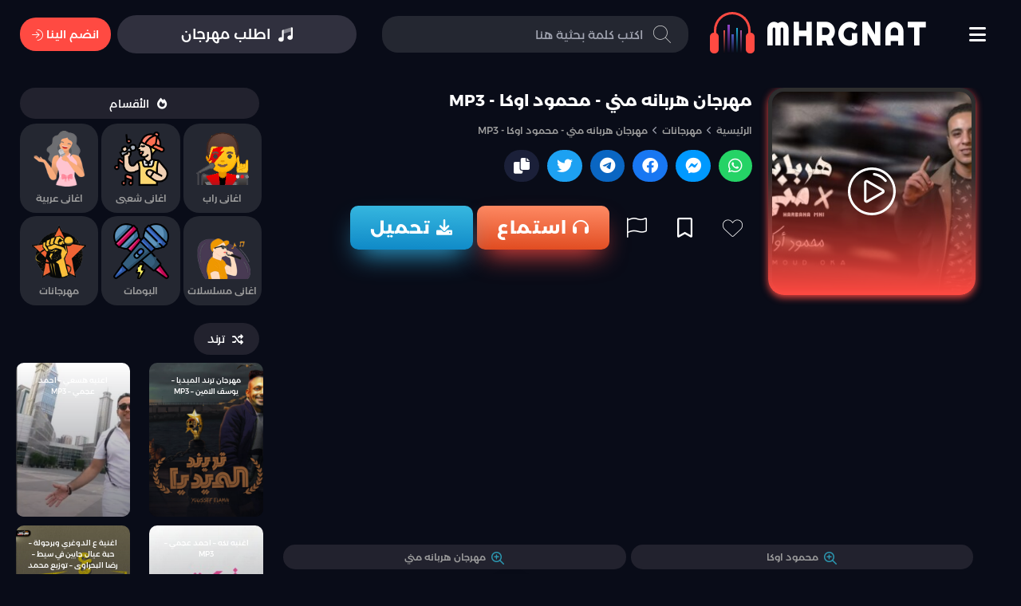

--- FILE ---
content_type: text/html; charset=UTF-8
request_url: https://www.mhrgnat.com/%D9%85%D9%87%D8%B1%D8%AC%D8%A7%D9%86-%D9%87%D8%B1%D8%A8%D8%A7%D9%86%D9%87-%D9%85%D9%86%D9%8A-%D9%85%D8%AD%D9%85%D9%88%D8%AF-%D8%A7%D9%88%D9%83%D8%A7-mp3/
body_size: 22816
content:
<!DOCTYPE html><html lang="ar-eg" dir="rtl"><head><meta name="viewport" content="width=device-width, initial-scale=1"><meta charset="utf-8">	<style>img:is([sizes="auto" i], [sizes^="auto," i]) { contain-intrinsic-size: 3000px 1500px }</style>
	
<!-- تحسين محرك البحث بواسطة رانك ماث - https://rankmath.com/ -->
<title>مهرجان هربانه مني - محمود اوكا - MP3 &raquo; موقع مهرجانات دوت كوم</title>
<meta name="robots" content="follow, index, max-snippet:-1, max-video-preview:-1, max-image-preview:large"/>
<link rel="canonical" href="https://www.mhrgnat.com/%d9%85%d9%87%d8%b1%d8%ac%d8%a7%d9%86-%d9%87%d8%b1%d8%a8%d8%a7%d9%86%d9%87-%d9%85%d9%86%d9%8a-%d9%85%d8%ad%d9%85%d9%88%d8%af-%d8%a7%d9%88%d9%83%d8%a7-mp3/" />
<meta property="og:locale" content="ar_AR" />
<meta property="og:type" content="article" />
<meta property="og:title" content="مهرجان هربانه مني - محمود اوكا - MP3 &raquo; موقع مهرجانات دوت كوم" />
<meta property="og:url" content="https://www.mhrgnat.com/%d9%85%d9%87%d8%b1%d8%ac%d8%a7%d9%86-%d9%87%d8%b1%d8%a8%d8%a7%d9%86%d9%87-%d9%85%d9%86%d9%8a-%d9%85%d8%ad%d9%85%d9%88%d8%af-%d8%a7%d9%88%d9%83%d8%a7-mp3/" />
<meta property="og:site_name" content="موقع مهرجانات دوت كوم" />
<meta property="article:tag" content="محمود اوكا" />
<meta property="article:tag" content="مهرجان هربانه مني" />
<meta property="article:section" content="مهرجانات" />
<meta property="og:updated_time" content="2023-11-09T13:22:26+00:00" />
<meta property="og:image" content="https://www.mhrgnat.com/wp-content/uploads/2023/11/WhatsApp-Image-2023-11-09-at-12.02.58-PM.jpeg" />
<meta property="og:image:secure_url" content="https://www.mhrgnat.com/wp-content/uploads/2023/11/WhatsApp-Image-2023-11-09-at-12.02.58-PM.jpeg" />
<meta property="og:image:width" content="450" />
<meta property="og:image:height" content="253" />
<meta property="og:image:alt" content="مهرجان هربانه مني &#8211; محمود اوكا &#8211; MP3" />
<meta property="og:image:type" content="image/jpeg" />
<meta name="twitter:card" content="summary_large_image" />
<meta name="twitter:title" content="مهرجان هربانه مني - محمود اوكا - MP3 &raquo; موقع مهرجانات دوت كوم" />
<meta name="twitter:image" content="https://www.mhrgnat.com/wp-content/uploads/2023/11/WhatsApp-Image-2023-11-09-at-12.02.58-PM.jpeg" />
<meta name="twitter:label1" content="كُتب بواسطة" />
<meta name="twitter:data1" content="شريف غزاله" />
<meta name="twitter:label2" content="مدة القراءة" />
<meta name="twitter:data2" content="أقل من دقيقة" />
<!-- /إضافة تحسين محركات البحث لووردبريس Rank Math -->

<link rel="alternate" type="application/rss+xml" title="موقع مهرجانات دوت كوم &laquo; الخلاصة" href="https://www.mhrgnat.com/feed/" />
<link rel="alternate" type="application/rss+xml" title="موقع مهرجانات دوت كوم &laquo; خلاصة التعليقات" href="https://www.mhrgnat.com/comments/feed/" />
<link rel="alternate" type="application/rss+xml" title="موقع مهرجانات دوت كوم &laquo; مهرجان هربانه مني &#8211; محمود اوكا &#8211; MP3 خلاصة التعليقات" href="https://www.mhrgnat.com/%d9%85%d9%87%d8%b1%d8%ac%d8%a7%d9%86-%d9%87%d8%b1%d8%a8%d8%a7%d9%86%d9%87-%d9%85%d9%86%d9%8a-%d9%85%d8%ad%d9%85%d9%88%d8%af-%d8%a7%d9%88%d9%83%d8%a7-mp3/feed/" />
<script type="text/javascript">
/* <![CDATA[ */
window._wpemojiSettings = {"baseUrl":"https:\/\/s.w.org\/images\/core\/emoji\/15.1.0\/72x72\/","ext":".png","svgUrl":"https:\/\/s.w.org\/images\/core\/emoji\/15.1.0\/svg\/","svgExt":".svg","source":{"concatemoji":"https:\/\/www.mhrgnat.com\/wp-includes\/js\/wp-emoji-release.min.js?ver=6.8.1"}};
/*! This file is auto-generated */
!function(i,n){var o,s,e;function c(e){try{var t={supportTests:e,timestamp:(new Date).valueOf()};sessionStorage.setItem(o,JSON.stringify(t))}catch(e){}}function p(e,t,n){e.clearRect(0,0,e.canvas.width,e.canvas.height),e.fillText(t,0,0);var t=new Uint32Array(e.getImageData(0,0,e.canvas.width,e.canvas.height).data),r=(e.clearRect(0,0,e.canvas.width,e.canvas.height),e.fillText(n,0,0),new Uint32Array(e.getImageData(0,0,e.canvas.width,e.canvas.height).data));return t.every(function(e,t){return e===r[t]})}function u(e,t,n){switch(t){case"flag":return n(e,"\ud83c\udff3\ufe0f\u200d\u26a7\ufe0f","\ud83c\udff3\ufe0f\u200b\u26a7\ufe0f")?!1:!n(e,"\ud83c\uddfa\ud83c\uddf3","\ud83c\uddfa\u200b\ud83c\uddf3")&&!n(e,"\ud83c\udff4\udb40\udc67\udb40\udc62\udb40\udc65\udb40\udc6e\udb40\udc67\udb40\udc7f","\ud83c\udff4\u200b\udb40\udc67\u200b\udb40\udc62\u200b\udb40\udc65\u200b\udb40\udc6e\u200b\udb40\udc67\u200b\udb40\udc7f");case"emoji":return!n(e,"\ud83d\udc26\u200d\ud83d\udd25","\ud83d\udc26\u200b\ud83d\udd25")}return!1}function f(e,t,n){var r="undefined"!=typeof WorkerGlobalScope&&self instanceof WorkerGlobalScope?new OffscreenCanvas(300,150):i.createElement("canvas"),a=r.getContext("2d",{willReadFrequently:!0}),o=(a.textBaseline="top",a.font="600 32px Arial",{});return e.forEach(function(e){o[e]=t(a,e,n)}),o}function t(e){var t=i.createElement("script");t.src=e,t.defer=!0,i.head.appendChild(t)}"undefined"!=typeof Promise&&(o="wpEmojiSettingsSupports",s=["flag","emoji"],n.supports={everything:!0,everythingExceptFlag:!0},e=new Promise(function(e){i.addEventListener("DOMContentLoaded",e,{once:!0})}),new Promise(function(t){var n=function(){try{var e=JSON.parse(sessionStorage.getItem(o));if("object"==typeof e&&"number"==typeof e.timestamp&&(new Date).valueOf()<e.timestamp+604800&&"object"==typeof e.supportTests)return e.supportTests}catch(e){}return null}();if(!n){if("undefined"!=typeof Worker&&"undefined"!=typeof OffscreenCanvas&&"undefined"!=typeof URL&&URL.createObjectURL&&"undefined"!=typeof Blob)try{var e="postMessage("+f.toString()+"("+[JSON.stringify(s),u.toString(),p.toString()].join(",")+"));",r=new Blob([e],{type:"text/javascript"}),a=new Worker(URL.createObjectURL(r),{name:"wpTestEmojiSupports"});return void(a.onmessage=function(e){c(n=e.data),a.terminate(),t(n)})}catch(e){}c(n=f(s,u,p))}t(n)}).then(function(e){for(var t in e)n.supports[t]=e[t],n.supports.everything=n.supports.everything&&n.supports[t],"flag"!==t&&(n.supports.everythingExceptFlag=n.supports.everythingExceptFlag&&n.supports[t]);n.supports.everythingExceptFlag=n.supports.everythingExceptFlag&&!n.supports.flag,n.DOMReady=!1,n.readyCallback=function(){n.DOMReady=!0}}).then(function(){return e}).then(function(){var e;n.supports.everything||(n.readyCallback(),(e=n.source||{}).concatemoji?t(e.concatemoji):e.wpemoji&&e.twemoji&&(t(e.twemoji),t(e.wpemoji)))}))}((window,document),window._wpemojiSettings);
/* ]]> */
</script>
<!-- www.mhrgnat.com is managing ads with Advanced Ads 2.0.16 – https://wpadvancedads.com/ --><script id="mhrgn-ready">
			window.advanced_ads_ready=function(e,a){a=a||"complete";var d=function(e){return"interactive"===a?"loading"!==e:"complete"===e};d(document.readyState)?e():document.addEventListener("readystatechange",(function(a){d(a.target.readyState)&&e()}),{once:"interactive"===a})},window.advanced_ads_ready_queue=window.advanced_ads_ready_queue||[];		</script>
		<style id='wp-emoji-styles-inline-css' type='text/css'>

	img.wp-smiley, img.emoji {
		display: inline !important;
		border: none !important;
		box-shadow: none !important;
		height: 1em !important;
		width: 1em !important;
		margin: 0 0.07em !important;
		vertical-align: -0.1em !important;
		background: none !important;
		padding: 0 !important;
	}
</style>
<link rel='stylesheet' id='wp-block-library-rtl-css' href='https://www.mhrgnat.com/wp-includes/css/dist/block-library/style-rtl.min.css?ver=6.8.1' type='text/css' media='all' />
<style id='classic-theme-styles-inline-css' type='text/css'>
/*! This file is auto-generated */
.wp-block-button__link{color:#fff;background-color:#32373c;border-radius:9999px;box-shadow:none;text-decoration:none;padding:calc(.667em + 2px) calc(1.333em + 2px);font-size:1.125em}.wp-block-file__button{background:#32373c;color:#fff;text-decoration:none}
</style>
<style id='global-styles-inline-css' type='text/css'>
:root{--wp--preset--aspect-ratio--square: 1;--wp--preset--aspect-ratio--4-3: 4/3;--wp--preset--aspect-ratio--3-4: 3/4;--wp--preset--aspect-ratio--3-2: 3/2;--wp--preset--aspect-ratio--2-3: 2/3;--wp--preset--aspect-ratio--16-9: 16/9;--wp--preset--aspect-ratio--9-16: 9/16;--wp--preset--color--black: #000000;--wp--preset--color--cyan-bluish-gray: #abb8c3;--wp--preset--color--white: #ffffff;--wp--preset--color--pale-pink: #f78da7;--wp--preset--color--vivid-red: #cf2e2e;--wp--preset--color--luminous-vivid-orange: #ff6900;--wp--preset--color--luminous-vivid-amber: #fcb900;--wp--preset--color--light-green-cyan: #7bdcb5;--wp--preset--color--vivid-green-cyan: #00d084;--wp--preset--color--pale-cyan-blue: #8ed1fc;--wp--preset--color--vivid-cyan-blue: #0693e3;--wp--preset--color--vivid-purple: #9b51e0;--wp--preset--gradient--vivid-cyan-blue-to-vivid-purple: linear-gradient(135deg,rgba(6,147,227,1) 0%,rgb(155,81,224) 100%);--wp--preset--gradient--light-green-cyan-to-vivid-green-cyan: linear-gradient(135deg,rgb(122,220,180) 0%,rgb(0,208,130) 100%);--wp--preset--gradient--luminous-vivid-amber-to-luminous-vivid-orange: linear-gradient(135deg,rgba(252,185,0,1) 0%,rgba(255,105,0,1) 100%);--wp--preset--gradient--luminous-vivid-orange-to-vivid-red: linear-gradient(135deg,rgba(255,105,0,1) 0%,rgb(207,46,46) 100%);--wp--preset--gradient--very-light-gray-to-cyan-bluish-gray: linear-gradient(135deg,rgb(238,238,238) 0%,rgb(169,184,195) 100%);--wp--preset--gradient--cool-to-warm-spectrum: linear-gradient(135deg,rgb(74,234,220) 0%,rgb(151,120,209) 20%,rgb(207,42,186) 40%,rgb(238,44,130) 60%,rgb(251,105,98) 80%,rgb(254,248,76) 100%);--wp--preset--gradient--blush-light-purple: linear-gradient(135deg,rgb(255,206,236) 0%,rgb(152,150,240) 100%);--wp--preset--gradient--blush-bordeaux: linear-gradient(135deg,rgb(254,205,165) 0%,rgb(254,45,45) 50%,rgb(107,0,62) 100%);--wp--preset--gradient--luminous-dusk: linear-gradient(135deg,rgb(255,203,112) 0%,rgb(199,81,192) 50%,rgb(65,88,208) 100%);--wp--preset--gradient--pale-ocean: linear-gradient(135deg,rgb(255,245,203) 0%,rgb(182,227,212) 50%,rgb(51,167,181) 100%);--wp--preset--gradient--electric-grass: linear-gradient(135deg,rgb(202,248,128) 0%,rgb(113,206,126) 100%);--wp--preset--gradient--midnight: linear-gradient(135deg,rgb(2,3,129) 0%,rgb(40,116,252) 100%);--wp--preset--font-size--small: 13px;--wp--preset--font-size--medium: 20px;--wp--preset--font-size--large: 36px;--wp--preset--font-size--x-large: 42px;--wp--preset--spacing--20: 0.44rem;--wp--preset--spacing--30: 0.67rem;--wp--preset--spacing--40: 1rem;--wp--preset--spacing--50: 1.5rem;--wp--preset--spacing--60: 2.25rem;--wp--preset--spacing--70: 3.38rem;--wp--preset--spacing--80: 5.06rem;--wp--preset--shadow--natural: 6px 6px 9px rgba(0, 0, 0, 0.2);--wp--preset--shadow--deep: 12px 12px 50px rgba(0, 0, 0, 0.4);--wp--preset--shadow--sharp: 6px 6px 0px rgba(0, 0, 0, 0.2);--wp--preset--shadow--outlined: 6px 6px 0px -3px rgba(255, 255, 255, 1), 6px 6px rgba(0, 0, 0, 1);--wp--preset--shadow--crisp: 6px 6px 0px rgba(0, 0, 0, 1);}:where(.is-layout-flex){gap: 0.5em;}:where(.is-layout-grid){gap: 0.5em;}body .is-layout-flex{display: flex;}.is-layout-flex{flex-wrap: wrap;align-items: center;}.is-layout-flex > :is(*, div){margin: 0;}body .is-layout-grid{display: grid;}.is-layout-grid > :is(*, div){margin: 0;}:where(.wp-block-columns.is-layout-flex){gap: 2em;}:where(.wp-block-columns.is-layout-grid){gap: 2em;}:where(.wp-block-post-template.is-layout-flex){gap: 1.25em;}:where(.wp-block-post-template.is-layout-grid){gap: 1.25em;}.has-black-color{color: var(--wp--preset--color--black) !important;}.has-cyan-bluish-gray-color{color: var(--wp--preset--color--cyan-bluish-gray) !important;}.has-white-color{color: var(--wp--preset--color--white) !important;}.has-pale-pink-color{color: var(--wp--preset--color--pale-pink) !important;}.has-vivid-red-color{color: var(--wp--preset--color--vivid-red) !important;}.has-luminous-vivid-orange-color{color: var(--wp--preset--color--luminous-vivid-orange) !important;}.has-luminous-vivid-amber-color{color: var(--wp--preset--color--luminous-vivid-amber) !important;}.has-light-green-cyan-color{color: var(--wp--preset--color--light-green-cyan) !important;}.has-vivid-green-cyan-color{color: var(--wp--preset--color--vivid-green-cyan) !important;}.has-pale-cyan-blue-color{color: var(--wp--preset--color--pale-cyan-blue) !important;}.has-vivid-cyan-blue-color{color: var(--wp--preset--color--vivid-cyan-blue) !important;}.has-vivid-purple-color{color: var(--wp--preset--color--vivid-purple) !important;}.has-black-background-color{background-color: var(--wp--preset--color--black) !important;}.has-cyan-bluish-gray-background-color{background-color: var(--wp--preset--color--cyan-bluish-gray) !important;}.has-white-background-color{background-color: var(--wp--preset--color--white) !important;}.has-pale-pink-background-color{background-color: var(--wp--preset--color--pale-pink) !important;}.has-vivid-red-background-color{background-color: var(--wp--preset--color--vivid-red) !important;}.has-luminous-vivid-orange-background-color{background-color: var(--wp--preset--color--luminous-vivid-orange) !important;}.has-luminous-vivid-amber-background-color{background-color: var(--wp--preset--color--luminous-vivid-amber) !important;}.has-light-green-cyan-background-color{background-color: var(--wp--preset--color--light-green-cyan) !important;}.has-vivid-green-cyan-background-color{background-color: var(--wp--preset--color--vivid-green-cyan) !important;}.has-pale-cyan-blue-background-color{background-color: var(--wp--preset--color--pale-cyan-blue) !important;}.has-vivid-cyan-blue-background-color{background-color: var(--wp--preset--color--vivid-cyan-blue) !important;}.has-vivid-purple-background-color{background-color: var(--wp--preset--color--vivid-purple) !important;}.has-black-border-color{border-color: var(--wp--preset--color--black) !important;}.has-cyan-bluish-gray-border-color{border-color: var(--wp--preset--color--cyan-bluish-gray) !important;}.has-white-border-color{border-color: var(--wp--preset--color--white) !important;}.has-pale-pink-border-color{border-color: var(--wp--preset--color--pale-pink) !important;}.has-vivid-red-border-color{border-color: var(--wp--preset--color--vivid-red) !important;}.has-luminous-vivid-orange-border-color{border-color: var(--wp--preset--color--luminous-vivid-orange) !important;}.has-luminous-vivid-amber-border-color{border-color: var(--wp--preset--color--luminous-vivid-amber) !important;}.has-light-green-cyan-border-color{border-color: var(--wp--preset--color--light-green-cyan) !important;}.has-vivid-green-cyan-border-color{border-color: var(--wp--preset--color--vivid-green-cyan) !important;}.has-pale-cyan-blue-border-color{border-color: var(--wp--preset--color--pale-cyan-blue) !important;}.has-vivid-cyan-blue-border-color{border-color: var(--wp--preset--color--vivid-cyan-blue) !important;}.has-vivid-purple-border-color{border-color: var(--wp--preset--color--vivid-purple) !important;}.has-vivid-cyan-blue-to-vivid-purple-gradient-background{background: var(--wp--preset--gradient--vivid-cyan-blue-to-vivid-purple) !important;}.has-light-green-cyan-to-vivid-green-cyan-gradient-background{background: var(--wp--preset--gradient--light-green-cyan-to-vivid-green-cyan) !important;}.has-luminous-vivid-amber-to-luminous-vivid-orange-gradient-background{background: var(--wp--preset--gradient--luminous-vivid-amber-to-luminous-vivid-orange) !important;}.has-luminous-vivid-orange-to-vivid-red-gradient-background{background: var(--wp--preset--gradient--luminous-vivid-orange-to-vivid-red) !important;}.has-very-light-gray-to-cyan-bluish-gray-gradient-background{background: var(--wp--preset--gradient--very-light-gray-to-cyan-bluish-gray) !important;}.has-cool-to-warm-spectrum-gradient-background{background: var(--wp--preset--gradient--cool-to-warm-spectrum) !important;}.has-blush-light-purple-gradient-background{background: var(--wp--preset--gradient--blush-light-purple) !important;}.has-blush-bordeaux-gradient-background{background: var(--wp--preset--gradient--blush-bordeaux) !important;}.has-luminous-dusk-gradient-background{background: var(--wp--preset--gradient--luminous-dusk) !important;}.has-pale-ocean-gradient-background{background: var(--wp--preset--gradient--pale-ocean) !important;}.has-electric-grass-gradient-background{background: var(--wp--preset--gradient--electric-grass) !important;}.has-midnight-gradient-background{background: var(--wp--preset--gradient--midnight) !important;}.has-small-font-size{font-size: var(--wp--preset--font-size--small) !important;}.has-medium-font-size{font-size: var(--wp--preset--font-size--medium) !important;}.has-large-font-size{font-size: var(--wp--preset--font-size--large) !important;}.has-x-large-font-size{font-size: var(--wp--preset--font-size--x-large) !important;}
:where(.wp-block-post-template.is-layout-flex){gap: 1.25em;}:where(.wp-block-post-template.is-layout-grid){gap: 1.25em;}
:where(.wp-block-columns.is-layout-flex){gap: 2em;}:where(.wp-block-columns.is-layout-grid){gap: 2em;}
:root :where(.wp-block-pullquote){font-size: 1.5em;line-height: 1.6;}
</style>
<link rel='stylesheet' id='audio-css-css' href='https://www.mhrgnat.com/wp-content/themes/mhrgnat/components/packs/AudioPlayer/css/audio.css?ver=316514755' type='text/css' media='all' />
<link rel='stylesheet' id='main--css-css' href='https://www.mhrgnat.com/wp-content/themes/mhrgnat/components/styles/main.css?ver=624599599' type='text/css' media='all' />
<script type="text/javascript" src="https://www.mhrgnat.com/wp-includes/js/jquery/jquery.min.js?ver=3.7.1" id="jquery-core-js"></script>
<script type="text/javascript" src="https://www.mhrgnat.com/wp-includes/js/jquery/jquery-migrate.min.js?ver=3.4.1" id="jquery-migrate-js"></script>
<script type="text/javascript" src="https://www.mhrgnat.com/wp-content/themes/mhrgnat/components/packs/AudioPlayer/js/audio.js?ver=830653203" id="audio-js-js"></script>
<link rel="https://api.w.org/" href="https://www.mhrgnat.com/wp-json/" /><link rel="alternate" title="JSON" type="application/json" href="https://www.mhrgnat.com/wp-json/wp/v2/posts/83081" /><link rel="EditURI" type="application/rsd+xml" title="RSD" href="https://www.mhrgnat.com/xmlrpc.php?rsd" />
<meta name="generator" content="WordPress 6.8.1" />
<link rel='shortlink' href='https://www.mhrgnat.com/?p=83081' />
<link rel="alternate" title="oEmbed (JSON)" type="application/json+oembed" href="https://www.mhrgnat.com/wp-json/oembed/1.0/embed?url=https%3A%2F%2Fwww.mhrgnat.com%2F%25d9%2585%25d9%2587%25d8%25b1%25d8%25ac%25d8%25a7%25d9%2586-%25d9%2587%25d8%25b1%25d8%25a8%25d8%25a7%25d9%2586%25d9%2587-%25d9%2585%25d9%2586%25d9%258a-%25d9%2585%25d8%25ad%25d9%2585%25d9%2588%25d8%25af-%25d8%25a7%25d9%2588%25d9%2583%25d8%25a7-mp3%2F" />
<link rel="alternate" title="oEmbed (XML)" type="text/xml+oembed" href="https://www.mhrgnat.com/wp-json/oembed/1.0/embed?url=https%3A%2F%2Fwww.mhrgnat.com%2F%25d9%2585%25d9%2587%25d8%25b1%25d8%25ac%25d8%25a7%25d9%2586-%25d9%2587%25d8%25b1%25d8%25a8%25d8%25a7%25d9%2586%25d9%2587-%25d9%2585%25d9%2586%25d9%258a-%25d9%2585%25d8%25ad%25d9%2585%25d9%2588%25d8%25af-%25d8%25a7%25d9%2588%25d9%2583%25d8%25a7-mp3%2F&#038;format=xml" />
<script  async src="https://pagead2.googlesyndication.com/pagead/js/adsbygoogle.js?client=ca-pub-8365646957846592" crossorigin="anonymous"></script><link rel="icon" href="https://www.mhrgnat.com/wp-content/uploads/2025/01/cropped-Untitled-1-1-32x32.png" sizes="32x32" />
<link rel="icon" href="https://www.mhrgnat.com/wp-content/uploads/2025/01/cropped-Untitled-1-1-192x192.png" sizes="192x192" />
<link rel="apple-touch-icon" href="https://www.mhrgnat.com/wp-content/uploads/2025/01/cropped-Untitled-1-1-180x180.png" />
<meta name="msapplication-TileImage" content="https://www.mhrgnat.com/wp-content/uploads/2025/01/cropped-Untitled-1-1-270x270.png" />
<link rel="shortcut icon" type="image/png" href="Array"><meta name="apple-mobile-web-app-title" content="موقع مهرجانات دوت كوم"><meta http-equiv="Cache-control" content="public"><meta name="application-name" content="موقع مهرجانات دوت كوم"><link rel="preload" as="font"><meta name="msapplication-TileColor" content="#a03576"><link rel="stylesheet" media="all" href="https://site-assets.fontawesome.com/releases/v6.1.1/css/all.css" /><style>
			@font-face { font-family: YourColor; font-style: normal; font-weight: 100; font-display: swap; src: url("https://www.mhrgnat.com/wp-content/themes/mhrgnat/components/styles//Font/Montserrat-Arabic-ExtraLight.ttf") format("truetype"); }
			@font-face { font-family: YourColor; font-style: normal; font-weight: 200; font-display: swap; src: url("https://www.mhrgnat.com/wp-content/themes/mhrgnat/components/styles//Font/Montserrat-Arabic-Light.ttf") format("truetype"); }
			@font-face { font-family: YourColor; font-style: normal; font-weight: 300; font-display: swap; src: url("https://www.mhrgnat.com/wp-content/themes/mhrgnat/components/styles//Font/Montserrat-Arabic-Regular.ttf") format("truetype"); }
			@font-face { font-family: YourColor; font-style: normal; font-weight: 400; font-display: swap; src: url("https://www.mhrgnat.com/wp-content/themes/mhrgnat/components/styles//Font/Montserrat-Arabic-Medium.ttf") format("truetype"); }
			@font-face { font-family: YourColor; font-style: normal; font-weight: 500; font-display: swap; src: url("https://www.mhrgnat.com/wp-content/themes/mhrgnat/components/styles//Font/Montserrat-Arabic-Bold.ttf") format("truetype"); }	
			@font-face {
			  font-family: "Righteous";
			  font-style: normal;
			  font-weight: 400;
			  font-display: swap;
			  src: url(https://fonts.gstatic.com/s/righteous/v13/1cXxaUPXBpj2rGoU7C9WhnGFucE.woff2) format("woff2");
			  unicode-range: U+0100-024F, U+0259, U+1E00-1EFF, U+2020, U+20A0-20AB, U+20AD-20CF, U+2113, U+2C60-2C7F, U+A720-A7FF;
			}
			@font-face {
			  font-family: "Righteous";
			  font-style: normal;
			  font-weight: 400;
			  font-display: swap;
			  src: url(https://fonts.gstatic.com/s/righteous/v13/1cXxaUPXBpj2rGoU7C9WiHGF.woff2) format("woff2");
			  unicode-range: U+0000-00FF, U+0131, U+0152-0153, U+02BB-02BC, U+02C6, U+02DA, U+02DC, U+2000-206F, U+2074, U+20AC, U+2122, U+2191, U+2193, U+2212, U+2215, U+FEFF, U+FFFD;
			}
		</style><script async src="https://pagead2.googlesyndication.com/pagead/js/adsbygoogle.js?client=ca-pub-8365646957846592"
     crossorigin="anonymous"></script></head><body><root><header><div class="container"><div class="bars"><i class="fa-solid fa-bars"></i></div><a href="https://www.mhrgnat.com" class="logo"><div class="-logo-vector-animation"><div class="music"><span class="line line1"></span><span class="line line2"></span><span class="line line3"></span><span class="line line4"></span><span class="line line5"></span></div></div><div class="logo-text">MhrgNat</div></a><form class="search-box" method="GET" action="https://www.mhrgnat.com"><i class="fa icon-s fa-search"></i><input type="search" autocomplete="off" name="s" placeholder="اكتب كلمة بحثية هنا" ><button class="activable">بحث</button><div class="search-results"></div></form><a data-ripple class="order hoverable activable" href="https://www.mhrgnat.com/%d8%b7%d9%84%d8%a8-%d9%85%d9%87%d8%b1%d8%ac%d8%a7%d9%86/"><i class="fa-duotone fa-music"></i><span>اطلب مهرجان </span></a><div class="userArea"><div  href="https://www.mhrgnat.com/233-2/" class="userArea-login hoverable activable">انضم الينا  <i class="fa-light fa-arrow-right-to-arc"></i></div></div><i class="fa show-search fa-search"></i></div></header><div class="LoginPopUP" style="display:none"><div class="Close_userArea-login"><i class="fa-regular fa-xmark"></i></div><div class="LoginPopUP-form"><h2>تسجيل الدخول  </h2><form method="POST"><div class="order-fields-item"><label><i class="fa-regular fa-user"></i>لبريد الالكتروني<strong>*</strong></label><input autocomplete="off" required="true" type="text"  name="user_email"  required placeholder="البريد الالكتروني" /></div><div class="order-fields-item"><label><i class="fa-regular fa-lock"></i>كلمه  السر  <strong>*</strong></label><input autocomplete="off" required="true" type="password"  name="user_pass"  required placeholder="كلمه  السر  " /></div><button type="submit" class=" hoverable activable">تسجيل  الدخول  </button><p>إذا كنت غير مسجل لدينا سجل عضوية جديدة  <strong class="Gorigster">إنشاء حساب</strong></p></form></div><div class="signPopUP-form"><h2>تسجيل جديد  </h2><form method="POST"><div class="order-fields-item"><label><i class="fa-regular fa-user"></i>الاسم  <strong>*</strong></label><input autocomplete="off" required="true" type="text"  name="name"  required placeholder="الاسم" /></div><div class="order-fields-item"><label><i class="fa-regular fa-lock"></i>البريد الالكتروني<strong>*</strong></label><input autocomplete="off" required="true" type="email"  name="email"  required placeholder="البريد الالكتروني" /></div><div class="order-fields-item"><label><i class="fa-light fa-envelope"></i>كلمه  السر  <strong>*</strong></label><input autocomplete="off" required="true" type="password"  name="user_pass"  required placeholder="كلمه  السر  " /></div><button type="submit" class=" hoverable activable">إنشاء حساب</button><p>إذا كان لديك حساب بالفعل<strong class="Gorigster">سجل دخولك الآن</strong></p></form></div></div><main><div class="container"><aside class="right"><div class="widget_nav_menu"><ul class="side-menu"><li><a data-ripple class=" hoverable activable" href="https://www.mhrgnat.com"><i class="fa fa-house"></i><span>الرئيسية</span></a></li><li><a data-ripple class=" hoverable activable" href="https://www.mhrgnat.com/%d8%a7%d9%84%d8%a7%d9%83%d8%ab%d8%b1-%d8%b4%d8%b9%d8%a8%d9%8a%d8%a9/"><i class="fa fa-heart"></i><span>الاكثر شعبية</span></a></li><li><a data-ripple class=" hoverable activable" href="https://www.mhrgnat.com/%d8%a7%d9%84%d9%85%d8%b6%d8%a7%d9%81-%d8%ad%d8%af%d9%8a%d8%ab%d8%a7/"><i class="fa fa-headphones"></i><span>مضاف حديثا</span></a></li><li><a data-ripple class=" hoverable activable" href="https://www.mhrgnat.com/%d9%85%d8%ae%d8%aa%d8%a7%d8%b1%d8%a7%d8%aa/"><i class="fa fa-thumbtack"></i><span>مختارات</span></a></li><li><a data-ripple class=" hoverable activable" href="https://www.mhrgnat.com/%d8%a7%d9%86%d8%aa-%d9%88%d8%ad%d8%b8%d9%83/"><i class="fa fa-shuffle"></i><span>انت وحظك</span></a></li></ul></div><div class="widget_nav_menu"><h3 class="widget--title">تابعنا علي</h3><a href="https://www.facebook.com/maa7rgnat/" class="social-link"><i class="fa-brands fa-facebook fa-beat-fade" style="color: #0557e6;"></i>
<span>Facebook</span></a><a href="https://www.youtube.com/@yallamahraganat1" class="social-link"><i class="fa-brands fa-youtube fa-beat-fade" style="color: #e30d0d;"></i><span> Youtube</span></a><a href="https://wa.me/+201155574705" class="social-link"><i class="fa-brands fa-whatsapp fa-beat-fade" style="color: #0aff27;"></i>
<span>Whatsapp</span></a></div><div class="widget_text"><h3 class="widget--title">المسؤولين عن الرفع</h3>			<div class="textwidget"><ol>
<li><strong><a href="https://www.facebook.com/Ghazala.TRpGiza">شريف غزاله</a> </strong></li>
</ol>
<p><strong><a href="https://www.facebook.com/profile.php?id=61550997102035">مصطفي المصرى</a> </strong></p>
<p><strong> <a href="https://www.facebook.com/a7med7asopa">احمد  حسوبه</a> </strong></p>
<p>&nbsp;</p>
</div>
		</div></aside><overlay></overlay><section class="main-content"><article class="single"><div class="overlay"></div><div class="poster"><img width="450" height="253" src="https://www.mhrgnat.com/wp-content/uploads/2023/11/WhatsApp-Image-2023-11-09-at-12.02.58-PM.jpeg" class="attachment-post-thumbnail size-post-thumbnail wp-post-image" alt="WhatsApp Image 2023 11 09 at 12.02.58 PM" decoding="async" loading="lazy" srcset="https://www.mhrgnat.com/wp-content/uploads/2023/11/WhatsApp-Image-2023-11-09-at-12.02.58-PM.jpeg 450w, https://www.mhrgnat.com/wp-content/uploads/2023/11/WhatsApp-Image-2023-11-09-at-12.02.58-PM-190x107.jpeg 190w, https://www.mhrgnat.com/wp-content/uploads/2023/11/WhatsApp-Image-2023-11-09-at-12.02.58-PM-370x208.jpeg 370w, https://www.mhrgnat.com/wp-content/uploads/2023/11/WhatsApp-Image-2023-11-09-at-12.02.58-PM-180x101.jpeg 180w" sizes="auto, (max-width: 450px) 100vw, 450px" title="مهرجان هربانه مني - محمود اوكا - MP3 1"><svg xmlns="http://www.w3.org/2000/svg" xmlns:xlink="http://www.w3.org/1999/xlink" width="40px" height="40px">
                        <path fill-rule="evenodd" fill="rgb(255, 255, 255)" d="M39.320,25.169 C37.937,30.329 34.628,34.641 30.001,37.312 C26.919,39.091 23.498,39.999 20.032,39.999 C18.295,39.999 16.546,39.771 14.823,39.309 C9.662,37.927 5.349,34.618 2.678,29.992 C0.007,25.367 -0.703,19.978 0.680,14.819 C2.062,9.659 5.372,5.347 9.999,2.676 C14.626,0.005 20.016,-0.704 25.177,0.679 C30.337,2.061 34.651,5.370 37.322,9.996 C39.993,14.621 40.703,20.010 39.320,25.169 ZM35.518,11.037 C33.125,6.893 29.261,3.928 24.637,2.690 C23.094,2.277 21.527,2.072 19.971,2.072 C16.866,2.072 13.801,2.886 11.040,4.480 C6.895,6.872 3.930,10.735 2.691,15.357 C1.453,19.980 2.088,24.807 4.481,28.951 C6.875,33.095 10.739,36.059 15.362,37.298 C19.985,38.536 24.814,37.901 28.959,35.508 C33.104,33.116 36.069,29.253 37.308,24.630 C38.547,20.009 37.911,15.181 35.518,11.037 ZM31.473,12.173 C31.161,12.173 30.854,12.035 30.648,11.770 C28.503,8.998 25.277,7.136 21.797,6.661 C21.228,6.583 20.829,6.058 20.906,5.489 C20.984,4.918 21.510,4.520 22.079,4.598 C26.095,5.146 29.818,7.295 32.295,10.495 C32.648,10.949 32.564,11.603 32.109,11.955 C31.920,12.102 31.695,12.173 31.473,12.173 ZM30.687,19.994 C30.687,20.782 30.279,21.487 29.597,21.881 L16.736,29.304 C16.395,29.501 16.021,29.599 15.646,29.599 C15.272,29.599 14.898,29.501 14.557,29.304 C13.874,28.910 13.467,28.205 13.467,27.417 L13.467,12.571 C13.467,11.783 13.874,11.078 14.557,10.684 C15.239,10.290 16.054,10.290 16.737,10.684 L29.597,18.107 C30.279,18.500 30.687,19.206 30.687,19.994 ZM28.555,19.911 L15.695,12.487 C15.685,12.482 15.669,12.473 15.648,12.473 C15.634,12.473 15.617,12.477 15.598,12.487 C15.550,12.516 15.550,12.553 15.550,12.571 L15.550,27.417 C15.550,27.436 15.550,27.473 15.598,27.501 C15.646,27.529 15.679,27.510 15.695,27.501 L28.555,20.078 C28.571,20.069 28.604,20.050 28.604,19.994 C28.604,19.938 28.571,19.920 28.555,19.911 Z"></path>
                        </svg></div><div class="extend"><h1>مهرجان هربانه مني - محمود اوكا - MP3</h1><ol itemscope itemtype="http://schema.org/BreadcrumbList" class="breadcrumb"><li itemprop="itemListElement" itemscope itemtype="http://schema.org/ListItem"><a class="unline" itemprop="item" href="https://www.mhrgnat.com"><span itemprop="name">الرئيسية</span></a><meta itemprop="position" content="1" /><i aria-hidden="true" class="fa-solid fa-chevron-left"></i></li><li itemprop="itemListElement" itemscope itemtype="http://schema.org/ListItem"><a class="unline" itemprop="item" href="https://www.mhrgnat.com/category/%d9%85%d9%87%d8%b1%d8%ac%d8%a7%d9%86%d8%a7%d8%aa/"><span itemprop="name">مهرجانات</span></a><meta itemprop="position" content="2" /><i aria-hidden="true" class="fa-solid fa-chevron-left"></i></li><li itemprop="itemListElement" itemscope itemtype="http://schema.org/ListItem"><a class="unline" itemprop="item" href="https://www.mhrgnat.com/%d9%85%d9%87%d8%b1%d8%ac%d8%a7%d9%86-%d9%87%d8%b1%d8%a8%d8%a7%d9%86%d9%87-%d9%85%d9%86%d9%8a-%d9%85%d8%ad%d9%85%d9%88%d8%af-%d8%a7%d9%88%d9%83%d8%a7-mp3/"><span itemprop="name">مهرجان هربانه مني - محمود اوكا - MP3</span></a><meta itemprop="position" content="3" /></li></ol><div class="content"></div><div class="single-bar"><single-social-share><a target="_blank" href="whatsapp://send?text=%D9%85%D9%87%D8%B1%D8%AC%D8%A7%D9%86+%D9%87%D8%B1%D8%A8%D8%A7%D9%86%D9%87+%D9%85%D9%86%D9%8A+%26%238211%3B+%D9%85%D8%AD%D9%85%D9%88%D8%AF+%D8%A7%D9%88%D9%83%D8%A7+%26%238211%3B+MP3+-+https%3A%2F%2Fwww.mhrgnat.com%2F%25d9%2585%25d9%2587%25d8%25b1%25d8%25ac%25d8%25a7%25d9%2586-%25d9%2587%25d8%25b1%25d8%25a8%25d8%25a7%25d9%2586%25d9%2587-%25d9%2585%25d9%2586%25d9%258a-%25d9%2585%25d8%25ad%25d9%2585%25d9%2588%25d8%25af-%25d8%25a7%25d9%2588%25d9%2583%25d8%25a7-mp3%2F" class="whatsapp"><i class="fab fa-whatsapp"></i><span>مشاركة</span></a><a target="_blank" href="fb-messenger://share/?link=https%3A%2F%2Fwww.mhrgnat.com%2F%25d9%2585%25d9%2587%25d8%25b1%25d8%25ac%25d8%25a7%25d9%2586-%25d9%2587%25d8%25b1%25d8%25a8%25d8%25a7%25d9%2586%25d9%2587-%25d9%2585%25d9%2586%25d9%258a-%25d9%2585%25d8%25ad%25d9%2585%25d9%2588%25d8%25af-%25d8%25a7%25d9%2588%25d9%2583%25d8%25a7-mp3%2F" class="messenger"><i class="fab fa-facebook-messenger"></i><span>مشاركة</span></a><a target="_blank" href="https://www.facebook.com/sharer/sharer.php?u=https%3A%2F%2Fwww.mhrgnat.com%2F%25d9%2585%25d9%2587%25d8%25b1%25d8%25ac%25d8%25a7%25d9%2586-%25d9%2587%25d8%25b1%25d8%25a8%25d8%25a7%25d9%2586%25d9%2587-%25d9%2585%25d9%2586%25d9%258a-%25d9%2585%25d8%25ad%25d9%2585%25d9%2588%25d8%25af-%25d8%25a7%25d9%2588%25d9%2583%25d8%25a7-mp3%2F" class="facebook"><i class="fab fa-facebook"></i><span>مشاركة</span></a><a target="_blank" href=https://telegram.me/share/url?url=https%3A%2F%2Fwww.mhrgnat.com%2F%25d9%2585%25d9%2587%25d8%25b1%25d8%25ac%25d8%25a7%25d9%2586-%25d9%2587%25d8%25b1%25d8%25a8%25d8%25a7%25d9%2586%25d9%2587-%25d9%2585%25d9%2586%25d9%258a-%25d9%2585%25d8%25ad%25d9%2585%25d9%2588%25d8%25af-%25d8%25a7%25d9%2588%25d9%2583%25d8%25a7-mp3%2F&text=%D9%85%D9%87%D8%B1%D8%AC%D8%A7%D9%86+%D9%87%D8%B1%D8%A8%D8%A7%D9%86%D9%87+%D9%85%D9%86%D9%8A+%26%238211%3B+%D9%85%D8%AD%D9%85%D9%88%D8%AF+%D8%A7%D9%88%D9%83%D8%A7+%26%238211%3B+MP3"" class="telegram"><i class="fab fa-telegram"></i><span>مشاركة</span></a><a target="_blank" href="https://twitter.com/intent/tweet?text=%D9%85%D9%87%D8%B1%D8%AC%D8%A7%D9%86+%D9%87%D8%B1%D8%A8%D8%A7%D9%86%D9%87+%D9%85%D9%86%D9%8A+%26%238211%3B+%D9%85%D8%AD%D9%85%D9%88%D8%AF+%D8%A7%D9%88%D9%83%D8%A7+%26%238211%3B+MP3+-+https%3A%2F%2Fwww.mhrgnat.com%2F%25d9%2585%25d9%2587%25d8%25b1%25d8%25ac%25d8%25a7%25d9%2586-%25d9%2587%25d8%25b1%25d8%25a8%25d8%25a7%25d9%2586%25d9%2587-%25d9%2585%25d9%2586%25d9%258a-%25d9%2585%25d8%25ad%25d9%2585%25d9%2588%25d8%25af-%25d8%25a7%25d9%2588%25d9%2583%25d8%25a7-mp3%2F" class="twitter"><i class="fab fa-twitter"></i><span>مشاركة</span></a><a class="copy-link" href="javascript:void(0)"><i class="fa-solid fa-copy"></i><textarea style="display:none">https://www.mhrgnat.com/%d9%85%d9%87%d8%b1%d8%ac%d8%a7%d9%86-%d9%87%d8%b1%d8%a8%d8%a7%d9%86%d9%87-%d9%85%d9%86%d9%8a-%d9%85%d8%ad%d9%85%d9%88%d8%af-%d8%a7%d9%88%d9%83%d8%a7-mp3/</textarea><span>نسخ الرابط</span></a></single-social-share><div class="listen-download"><div data-id="83081" class="love "><i class="fa-solid fa-heart"></i><span>اعجبني</span></div><div data-id="83081" class="later "><i class="fa-sharp fa-regular fa-bookmark"></i><span>الاستماع لاحقا</span></div><div data-id="83081" class="report"><i class="fal fa-flag"></i><span>هنا التبليغ</span></div><a class="listen frame hoverable" data-ripple href="javascript:void(0)"><i class="fa-solid fa-headphones"></i>استماع</a><a class="download hoverable" data-ripple href="https://www.mediafire.com/file/a10rosuett03vap/%D9%85%D9%87%D8%B1%D8%AC%D8%A7%D9%86+%D9%87%D8%B1%D8%A8%D8%A7%D9%86%D9%87+%D9%85%D9%86%D9%8A+-+%D9%85%D8%AD%D9%85%D9%88%D8%AF+%D8%A7%D9%88%D9%83%D8%A7+-+MP3.mp3/file"><i class="fa-solid fa-download"></i>تحميل</a></div><div class="Popup -video"><div class="losepopup"><i class="fa-regular fa-xmark"></i></div><iframe width="1904" height="920" src="https://www.youtube.com/embed/T1ESNpRm8zM" title="" frameborder="0" allow="accelerometer; autoplay; clipboard-write; encrypted-media; gyroscope; picture-in-picture; web-share" allowfullscreen></iframe></div></div></div><Div class="ReportBox"><div class="CloseReportBox"><i class="fa-regular fa-xmark"></i></div><form method="POST" id="repoert-form" onsubmit="return false"><h2>تبليغ عن رابط لا يعمل</h2><div class="form-control"><label for="title">العنوان</label><input type="text" id="title-rep" name="title" value="تبليغ عن : مهرجان هربانه مني &#8211; محمود اوكا &#8211; MP3"></div><div class="form-control"><label for="message">الرسالة</label><textarea name="message" id="msg-rep">تبليغ عن رابط لا يعمل فى : مهرجان هربانه مني &#8211; محمود اوكا &#8211; MP3</textarea></div><button type="submit"><span>إرسال التبليغ <i class="fa fa-angle-left"></i></span></button></form></div></article><script async src="https://pagead2.googlesyndication.com/pagead/js/adsbygoogle.js?client=ca-pub-8365646957846592"
     crossorigin="anonymous"></script>
<!-- مهرجانات اعلان 1 -->
<ins class="adsbygoogle"
     style="display:block"
     data-ad-client="ca-pub-8365646957846592"
     data-ad-slot="7983711151"
     data-ad-format="auto"
     data-full-width-responsive="true"></ins>
<script>
     (adsbygoogle = window.adsbygoogle || []).push({});
</script><div class="CounterContainer" data-time="5"><div class="CloseCounter"><i class="fa-regular fa-xmark"></i></div><div class="counter" data-animation><svg id="tracker" width="100%" height="100%" xmlns="http://www.w3.org/2000/svg"><circle id="outer_circle" class="st0" cx="50%" cy="50%" r="var(--outer-radius, 2)" fill="none" stroke="#25d366" /><circle id="circle" class="circle_animation" cx="50%" cy="50%" r="var(--radius, 1)" stroke="#25d366" fill="none" /><circle id="inner_circle" class="st0" cx="50%" cy="50%" r="var(--inner-radius, 0.5)" fill="none" stroke="#25d366" /></svg><span data-repetition=""></span></div><div class="CountDownText">استني علينا شويه.. بنجهز الرابط<svg version="1.1" id="Layer_1" xmlns="http://www.w3.org/2000/svg" xmlns:xlink="http://www.w3.org/1999/xlink" x="0px" y="0px" width="24px" height="30px" viewBox="0 0 24 30" style="enable-background:new 0 0 50 50;" xml:space="preserve">
                    <rect x="0" y="13" width="4" height="5" fill="#333">
                      <animate attributeName="height" attributeType="XML" values="5;21;5" begin="0s" dur="0.6s" repeatCount="indefinite"></animate>
                      <animate attributeName="y" attributeType="XML" values="13; 5; 13" begin="0s" dur="0.6s" repeatCount="indefinite"></animate>
                    </rect>
                    <rect x="10" y="13" width="4" height="5" fill="#333">
                      <animate attributeName="height" attributeType="XML" values="5;21;5" begin="0.15s" dur="0.6s" repeatCount="indefinite"></animate>
                      <animate attributeName="y" attributeType="XML" values="13; 5; 13" begin="0.15s" dur="0.6s" repeatCount="indefinite"></animate>
                    </rect>
                    <rect x="20" y="13" width="4" height="5" fill="#333">
                      <animate attributeName="height" attributeType="XML" values="5;21;5" begin="0.3s" dur="0.6s" repeatCount="indefinite"></animate>
                      <animate attributeName="y" attributeType="XML" values="13; 5; 13" begin="0.3s" dur="0.6s" repeatCount="indefinite"></animate>
                    </rect>
                  </svg></div></div><singers></singers><div class="tags"><a class="tag hoverable" data-ripple href="https://www.mhrgnat.com/tag/%d9%85%d8%ad%d9%85%d9%88%d8%af-%d8%a7%d9%88%d9%83%d8%a7/"><i class="fa-regular fa-magnifying-glass-plus"></i>محمود اوكا</a><a class="tag hoverable" data-ripple href="https://www.mhrgnat.com/tag/%d9%85%d9%87%d8%b1%d8%ac%d8%a7%d9%86-%d9%87%d8%b1%d8%a8%d8%a7%d9%86%d9%87-%d9%85%d9%86%d9%8a/"><i class="fa-regular fa-magnifying-glass-plus"></i>مهرجان هربانه مني</a></div><div class="songsAlert">جميع الحقوق محفوظة لاصحابها والموقع غير مسئول عن انتهاك الحقوق الملكيه الفكريه .. 
</div><div class="title-box"><h3><i class="fal fa-music"></i>اسمع وحمل علي مزاجك</h3></div><div class="songs" data-loadmore="eyJwb3N0X3R5cGUiOiJwb3N0IiwicG9zdHNfcGVyX3BhZ2UiOjIwLCJmaWVsZHMiOiJpZHMiLCJwb3N0X19ub3RfaW4iOls4MzA4MV0sInRheF9xdWVyeSI6eyJyZWxhdGlvbiI6Ik9SIn19" data-grid="true"><div class="song" style="--bg-image:url(https://www.mhrgnat.com/wp-content/uploads/2026/01/maxresdefault-202622222222222222-01-22T210518.jpg);"><figure><a href="https://www.mhrgnat.com/%d9%85%d9%87%d8%b1%d8%ac%d8%a7%d9%86-%d8%a7%d9%88%d8%b6%d9%87-%d8%b6%d9%84%d9%85%d9%87-%d9%88%d8%a8%d8%a7%d8%a8-%d8%ad%d8%af%d9%8a%d8%af-%d9%85%d8%ac%d8%af%d9%8a-%d8%b4%d8%b7%d9%87-%d9%83%d9%84/"><div class="-song-thumb"></div><svg 
                         xmlns="http://www.w3.org/2000/svg"
                         xmlns:xlink="http://www.w3.org/1999/xlink"
                         width="40px" height="40px">
                        <path fill-rule="evenodd"  fill="rgb(255, 255, 255)"
                         d="M39.320,25.169 C37.937,30.329 34.628,34.641 30.001,37.312 C26.919,39.091 23.498,39.999 20.032,39.999 C18.295,39.999 16.546,39.771 14.823,39.309 C9.662,37.927 5.349,34.618 2.678,29.992 C0.007,25.367 -0.703,19.978 0.680,14.819 C2.062,9.659 5.372,5.347 9.999,2.676 C14.626,0.005 20.016,-0.704 25.177,0.679 C30.337,2.061 34.651,5.370 37.322,9.996 C39.993,14.621 40.703,20.010 39.320,25.169 ZM35.518,11.037 C33.125,6.893 29.261,3.928 24.637,2.690 C23.094,2.277 21.527,2.072 19.971,2.072 C16.866,2.072 13.801,2.886 11.040,4.480 C6.895,6.872 3.930,10.735 2.691,15.357 C1.453,19.980 2.088,24.807 4.481,28.951 C6.875,33.095 10.739,36.059 15.362,37.298 C19.985,38.536 24.814,37.901 28.959,35.508 C33.104,33.116 36.069,29.253 37.308,24.630 C38.547,20.009 37.911,15.181 35.518,11.037 ZM31.473,12.173 C31.161,12.173 30.854,12.035 30.648,11.770 C28.503,8.998 25.277,7.136 21.797,6.661 C21.228,6.583 20.829,6.058 20.906,5.489 C20.984,4.918 21.510,4.520 22.079,4.598 C26.095,5.146 29.818,7.295 32.295,10.495 C32.648,10.949 32.564,11.603 32.109,11.955 C31.920,12.102 31.695,12.173 31.473,12.173 ZM30.687,19.994 C30.687,20.782 30.279,21.487 29.597,21.881 L16.736,29.304 C16.395,29.501 16.021,29.599 15.646,29.599 C15.272,29.599 14.898,29.501 14.557,29.304 C13.874,28.910 13.467,28.205 13.467,27.417 L13.467,12.571 C13.467,11.783 13.874,11.078 14.557,10.684 C15.239,10.290 16.054,10.290 16.737,10.684 L29.597,18.107 C30.279,18.500 30.687,19.206 30.687,19.994 ZM28.555,19.911 L15.695,12.487 C15.685,12.482 15.669,12.473 15.648,12.473 C15.634,12.473 15.617,12.477 15.598,12.487 C15.550,12.516 15.550,12.553 15.550,12.571 L15.550,27.417 C15.550,27.436 15.550,27.473 15.598,27.501 C15.646,27.529 15.679,27.510 15.695,27.501 L28.555,20.078 C28.571,20.069 28.604,20.050 28.604,19.994 C28.604,19.938 28.571,19.920 28.555,19.911 Z"/>
                        </svg></a></figure><div class="song-dtl"><a href="https://www.mhrgnat.com/%d9%85%d9%87%d8%b1%d8%ac%d8%a7%d9%86-%d8%a7%d9%88%d8%b6%d9%87-%d8%b6%d9%84%d9%85%d9%87-%d9%88%d8%a8%d8%a7%d8%a8-%d8%ad%d8%af%d9%8a%d8%af-%d9%85%d8%ac%d8%af%d9%8a-%d8%b4%d8%b7%d9%87-%d9%83%d9%84/">مهرجان اوضه ضلمه وباب حديد &#8211; مجدي شطه &#8211; كلمات..</a><div class="-song-tools"><div data-id="98597" class="love "><i class="fa-solid fa-heart"></i></div><div class="share"><i class="fa-regular fa-share"></i><social-share><span class="copy-link" ><i class="fa-solid fa-copy"></i><textarea style="display:none">https://www.mhrgnat.com/%d9%85%d9%87%d8%b1%d8%ac%d8%a7%d9%86-%d8%a7%d9%88%d8%b6%d9%87-%d8%b6%d9%84%d9%85%d9%87-%d9%88%d8%a8%d8%a7%d8%a8-%d8%ad%d8%af%d9%8a%d8%af-%d9%85%d8%ac%d8%af%d9%8a-%d8%b4%d8%b7%d9%87-%d9%83%d9%84/</textarea><span>نسخ الرابط</span></span><a target="_blank" href="whatsapp://send?text=%D9%85%D9%87%D8%B1%D8%AC%D8%A7%D9%86+%D8%A7%D9%88%D8%B6%D9%87+%D8%B6%D9%84%D9%85%D9%87+%D9%88%D8%A8%D8%A7%D8%A8+%D8%AD%D8%AF%D9%8A%D8%AF+%26%238211%3B+%D9%85%D8%AC%D8%AF%D9%8A+%D8%B4%D8%B7%D9%87+%26%238211%3B+%D9%83%D9%84%D9%85%D8%A7%D8%AA+%D8%AE%D9%84%D9%88%D8%AF%D8%A9+%26%238211%3B+%D8%AA%D9%88%D8%B2%D9%8A%D8%B9+%D8%A7%D8%A8%D9%88+%D8%B9%D8%A8%D9%8A%D8%B1+-+https%3A%2F%2Fwww.mhrgnat.com%2F%25d9%2585%25d9%2587%25d8%25b1%25d8%25ac%25d8%25a7%25d9%2586-%25d8%25a7%25d9%2588%25d8%25b6%25d9%2587-%25d8%25b6%25d9%2584%25d9%2585%25d9%2587-%25d9%2588%25d8%25a8%25d8%25a7%25d8%25a8-%25d8%25ad%25d8%25af%25d9%258a%25d8%25af-%25d9%2585%25d8%25ac%25d8%25af%25d9%258a-%25d8%25b4%25d8%25b7%25d9%2587-%25d9%2583%25d9%2584%2F" class="whatsapp"><i class="fab fa-whatsapp"></i><span>مشاركة عبر الواتساب</span></a><a target="_blank" href="fb-messenger://share/?link=https%3A%2F%2Fwww.mhrgnat.com%2F%25d9%2585%25d9%2587%25d8%25b1%25d8%25ac%25d8%25a7%25d9%2586-%25d8%25a7%25d9%2588%25d8%25b6%25d9%2587-%25d8%25b6%25d9%2584%25d9%2585%25d9%2587-%25d9%2588%25d8%25a8%25d8%25a7%25d8%25a8-%25d8%25ad%25d8%25af%25d9%258a%25d8%25af-%25d9%2585%25d8%25ac%25d8%25af%25d9%258a-%25d8%25b4%25d8%25b7%25d9%2587-%25d9%2583%25d9%2584%2F" class="messenger"><i class="fab fa-facebook-messenger"></i><span>مشاركة عبر ماسنجر</span></a><a target="_blank" href="https://www.facebook.com/sharer/sharer.php?u=https%3A%2F%2Fwww.mhrgnat.com%2F%25d9%2585%25d9%2587%25d8%25b1%25d8%25ac%25d8%25a7%25d9%2586-%25d8%25a7%25d9%2588%25d8%25b6%25d9%2587-%25d8%25b6%25d9%2584%25d9%2585%25d9%2587-%25d9%2588%25d8%25a8%25d8%25a7%25d8%25a8-%25d8%25ad%25d8%25af%25d9%258a%25d8%25af-%25d9%2585%25d8%25ac%25d8%25af%25d9%258a-%25d8%25b4%25d8%25b7%25d9%2587-%25d9%2583%25d9%2584%2F" class="facebook"><i class="fab fa-facebook"></i><span>مشاركة عبر فيسبوك</span></a><a target="_blank" href=https://telegram.me/share/url?url=https%3A%2F%2Fwww.mhrgnat.com%2F%25d9%2585%25d9%2587%25d8%25b1%25d8%25ac%25d8%25a7%25d9%2586-%25d8%25a7%25d9%2588%25d8%25b6%25d9%2587-%25d8%25b6%25d9%2584%25d9%2585%25d9%2587-%25d9%2588%25d8%25a8%25d8%25a7%25d8%25a8-%25d8%25ad%25d8%25af%25d9%258a%25d8%25af-%25d9%2585%25d8%25ac%25d8%25af%25d9%258a-%25d8%25b4%25d8%25b7%25d9%2587-%25d9%2583%25d9%2584%2F&text=%D9%85%D9%87%D8%B1%D8%AC%D8%A7%D9%86+%D8%A7%D9%88%D8%B6%D9%87+%D8%B6%D9%84%D9%85%D9%87+%D9%88%D8%A8%D8%A7%D8%A8+%D8%AD%D8%AF%D9%8A%D8%AF+%26%238211%3B+%D9%85%D8%AC%D8%AF%D9%8A+%D8%B4%D8%B7%D9%87+%26%238211%3B+%D9%83%D9%84%D9%85%D8%A7%D8%AA+%D8%AE%D9%84%D9%88%D8%AF%D8%A9+%26%238211%3B+%D8%AA%D9%88%D8%B2%D9%8A%D8%B9+%D8%A7%D8%A8%D9%88+%D8%B9%D8%A8%D9%8A%D8%B1"" class="telegram"><i class="fab fa-telegram"></i><span>مشاركة عبر تلجرام</span></a><a target="_blank" href="https://twitter.com/intent/tweet?text=%D9%85%D9%87%D8%B1%D8%AC%D8%A7%D9%86+%D8%A7%D9%88%D8%B6%D9%87+%D8%B6%D9%84%D9%85%D9%87+%D9%88%D8%A8%D8%A7%D8%A8+%D8%AD%D8%AF%D9%8A%D8%AF+%26%238211%3B+%D9%85%D8%AC%D8%AF%D9%8A+%D8%B4%D8%B7%D9%87+%26%238211%3B+%D9%83%D9%84%D9%85%D8%A7%D8%AA+%D8%AE%D9%84%D9%88%D8%AF%D8%A9+%26%238211%3B+%D8%AA%D9%88%D8%B2%D9%8A%D8%B9+%D8%A7%D8%A8%D9%88+%D8%B9%D8%A8%D9%8A%D8%B1+-+https%3A%2F%2Fwww.mhrgnat.com%2F%25d9%2585%25d9%2587%25d8%25b1%25d8%25ac%25d8%25a7%25d9%2586-%25d8%25a7%25d9%2588%25d8%25b6%25d9%2587-%25d8%25b6%25d9%2584%25d9%2585%25d9%2587-%25d9%2588%25d8%25a8%25d8%25a7%25d8%25a8-%25d8%25ad%25d8%25af%25d9%258a%25d8%25af-%25d9%2585%25d8%25ac%25d8%25af%25d9%258a-%25d8%25b4%25d8%25b7%25d9%2587-%25d9%2583%25d9%2584%2F" class="twitter"><i class="fab fa-twitter"></i><span>مشاركة عبر تويتر</span></a></social-share></div></div></div></div><div class="song" style="--bg-image:url(https://www.mhrgnat.com/wp-content/uploads/2026/01/maxresdefault-2024444446-01-22T203712.jpg);"><figure><a href="https://www.mhrgnat.com/%d9%85%d9%87%d8%b1%d8%ac%d8%a7%d9%86-%d8%a7%d9%86%d8%a7-%d9%85%d8%b7%d8%b1%d9%88%d8%b4-%d9%8a%d9%84%d8%a7-%d9%8a%d9%84%d8%a7-%d9%8a%d9%84%d8%a7-%d8%a7%d9%8a%d9%81%d8%a7-%d8%a7%d9%84%d8%a7%d9%8a/"><div class="-song-thumb"></div><svg 
                         xmlns="http://www.w3.org/2000/svg"
                         xmlns:xlink="http://www.w3.org/1999/xlink"
                         width="40px" height="40px">
                        <path fill-rule="evenodd"  fill="rgb(255, 255, 255)"
                         d="M39.320,25.169 C37.937,30.329 34.628,34.641 30.001,37.312 C26.919,39.091 23.498,39.999 20.032,39.999 C18.295,39.999 16.546,39.771 14.823,39.309 C9.662,37.927 5.349,34.618 2.678,29.992 C0.007,25.367 -0.703,19.978 0.680,14.819 C2.062,9.659 5.372,5.347 9.999,2.676 C14.626,0.005 20.016,-0.704 25.177,0.679 C30.337,2.061 34.651,5.370 37.322,9.996 C39.993,14.621 40.703,20.010 39.320,25.169 ZM35.518,11.037 C33.125,6.893 29.261,3.928 24.637,2.690 C23.094,2.277 21.527,2.072 19.971,2.072 C16.866,2.072 13.801,2.886 11.040,4.480 C6.895,6.872 3.930,10.735 2.691,15.357 C1.453,19.980 2.088,24.807 4.481,28.951 C6.875,33.095 10.739,36.059 15.362,37.298 C19.985,38.536 24.814,37.901 28.959,35.508 C33.104,33.116 36.069,29.253 37.308,24.630 C38.547,20.009 37.911,15.181 35.518,11.037 ZM31.473,12.173 C31.161,12.173 30.854,12.035 30.648,11.770 C28.503,8.998 25.277,7.136 21.797,6.661 C21.228,6.583 20.829,6.058 20.906,5.489 C20.984,4.918 21.510,4.520 22.079,4.598 C26.095,5.146 29.818,7.295 32.295,10.495 C32.648,10.949 32.564,11.603 32.109,11.955 C31.920,12.102 31.695,12.173 31.473,12.173 ZM30.687,19.994 C30.687,20.782 30.279,21.487 29.597,21.881 L16.736,29.304 C16.395,29.501 16.021,29.599 15.646,29.599 C15.272,29.599 14.898,29.501 14.557,29.304 C13.874,28.910 13.467,28.205 13.467,27.417 L13.467,12.571 C13.467,11.783 13.874,11.078 14.557,10.684 C15.239,10.290 16.054,10.290 16.737,10.684 L29.597,18.107 C30.279,18.500 30.687,19.206 30.687,19.994 ZM28.555,19.911 L15.695,12.487 C15.685,12.482 15.669,12.473 15.648,12.473 C15.634,12.473 15.617,12.477 15.598,12.487 C15.550,12.516 15.550,12.553 15.550,12.571 L15.550,27.417 C15.550,27.436 15.550,27.473 15.598,27.501 C15.646,27.529 15.679,27.510 15.695,27.501 L28.555,20.078 C28.571,20.069 28.604,20.050 28.604,19.994 C28.604,19.938 28.571,19.920 28.555,19.911 Z"/>
                        </svg></a></figure><div class="song-dtl"><a href="https://www.mhrgnat.com/%d9%85%d9%87%d8%b1%d8%ac%d8%a7%d9%86-%d8%a7%d9%86%d8%a7-%d9%85%d8%b7%d8%b1%d9%88%d8%b4-%d9%8a%d9%84%d8%a7-%d9%8a%d9%84%d8%a7-%d9%8a%d9%84%d8%a7-%d8%a7%d9%8a%d9%81%d8%a7-%d8%a7%d9%84%d8%a7%d9%8a/">مهرجان انا مطروش &#8211; يلا يلا يلا &#8211; ايفا الايراني..</a><div class="-song-tools"><div data-id="98586" class="love "><i class="fa-solid fa-heart"></i></div><div class="share"><i class="fa-regular fa-share"></i><social-share><span class="copy-link" ><i class="fa-solid fa-copy"></i><textarea style="display:none">https://www.mhrgnat.com/%d9%85%d9%87%d8%b1%d8%ac%d8%a7%d9%86-%d8%a7%d9%86%d8%a7-%d9%85%d8%b7%d8%b1%d9%88%d8%b4-%d9%8a%d9%84%d8%a7-%d9%8a%d9%84%d8%a7-%d9%8a%d9%84%d8%a7-%d8%a7%d9%8a%d9%81%d8%a7-%d8%a7%d9%84%d8%a7%d9%8a/</textarea><span>نسخ الرابط</span></span><a target="_blank" href="whatsapp://send?text=%D9%85%D9%87%D8%B1%D8%AC%D8%A7%D9%86+%D8%A7%D9%86%D8%A7+%D9%85%D8%B7%D8%B1%D9%88%D8%B4+%26%238211%3B+%D9%8A%D9%84%D8%A7+%D9%8A%D9%84%D8%A7+%D9%8A%D9%84%D8%A7+%26%238211%3B+%D8%A7%D9%8A%D9%81%D8%A7+%D8%A7%D9%84%D8%A7%D9%8A%D8%B1%D8%A7%D9%86%D9%8A+%D9%88+%D8%A7%D9%84%D8%AF%D9%88%D8%AC%D8%B1%D9%8A+%26%238211%3B+%D8%AA%D9%88%D8%B2%D9%8A%D8%B9+%D8%B9%D9%84%D9%8A+%D8%A7%D9%84%D8%B9%D8%A7%D9%84%D9%85%D9%8A+-+https%3A%2F%2Fwww.mhrgnat.com%2F%25d9%2585%25d9%2587%25d8%25b1%25d8%25ac%25d8%25a7%25d9%2586-%25d8%25a7%25d9%2586%25d8%25a7-%25d9%2585%25d8%25b7%25d8%25b1%25d9%2588%25d8%25b4-%25d9%258a%25d9%2584%25d8%25a7-%25d9%258a%25d9%2584%25d8%25a7-%25d9%258a%25d9%2584%25d8%25a7-%25d8%25a7%25d9%258a%25d9%2581%25d8%25a7-%25d8%25a7%25d9%2584%25d8%25a7%25d9%258a%2F" class="whatsapp"><i class="fab fa-whatsapp"></i><span>مشاركة عبر الواتساب</span></a><a target="_blank" href="fb-messenger://share/?link=https%3A%2F%2Fwww.mhrgnat.com%2F%25d9%2585%25d9%2587%25d8%25b1%25d8%25ac%25d8%25a7%25d9%2586-%25d8%25a7%25d9%2586%25d8%25a7-%25d9%2585%25d8%25b7%25d8%25b1%25d9%2588%25d8%25b4-%25d9%258a%25d9%2584%25d8%25a7-%25d9%258a%25d9%2584%25d8%25a7-%25d9%258a%25d9%2584%25d8%25a7-%25d8%25a7%25d9%258a%25d9%2581%25d8%25a7-%25d8%25a7%25d9%2584%25d8%25a7%25d9%258a%2F" class="messenger"><i class="fab fa-facebook-messenger"></i><span>مشاركة عبر ماسنجر</span></a><a target="_blank" href="https://www.facebook.com/sharer/sharer.php?u=https%3A%2F%2Fwww.mhrgnat.com%2F%25d9%2585%25d9%2587%25d8%25b1%25d8%25ac%25d8%25a7%25d9%2586-%25d8%25a7%25d9%2586%25d8%25a7-%25d9%2585%25d8%25b7%25d8%25b1%25d9%2588%25d8%25b4-%25d9%258a%25d9%2584%25d8%25a7-%25d9%258a%25d9%2584%25d8%25a7-%25d9%258a%25d9%2584%25d8%25a7-%25d8%25a7%25d9%258a%25d9%2581%25d8%25a7-%25d8%25a7%25d9%2584%25d8%25a7%25d9%258a%2F" class="facebook"><i class="fab fa-facebook"></i><span>مشاركة عبر فيسبوك</span></a><a target="_blank" href=https://telegram.me/share/url?url=https%3A%2F%2Fwww.mhrgnat.com%2F%25d9%2585%25d9%2587%25d8%25b1%25d8%25ac%25d8%25a7%25d9%2586-%25d8%25a7%25d9%2586%25d8%25a7-%25d9%2585%25d8%25b7%25d8%25b1%25d9%2588%25d8%25b4-%25d9%258a%25d9%2584%25d8%25a7-%25d9%258a%25d9%2584%25d8%25a7-%25d9%258a%25d9%2584%25d8%25a7-%25d8%25a7%25d9%258a%25d9%2581%25d8%25a7-%25d8%25a7%25d9%2584%25d8%25a7%25d9%258a%2F&text=%D9%85%D9%87%D8%B1%D8%AC%D8%A7%D9%86+%D8%A7%D9%86%D8%A7+%D9%85%D8%B7%D8%B1%D9%88%D8%B4+%26%238211%3B+%D9%8A%D9%84%D8%A7+%D9%8A%D9%84%D8%A7+%D9%8A%D9%84%D8%A7+%26%238211%3B+%D8%A7%D9%8A%D9%81%D8%A7+%D8%A7%D9%84%D8%A7%D9%8A%D8%B1%D8%A7%D9%86%D9%8A+%D9%88+%D8%A7%D9%84%D8%AF%D9%88%D8%AC%D8%B1%D9%8A+%26%238211%3B+%D8%AA%D9%88%D8%B2%D9%8A%D8%B9+%D8%B9%D9%84%D9%8A+%D8%A7%D9%84%D8%B9%D8%A7%D9%84%D9%85%D9%8A"" class="telegram"><i class="fab fa-telegram"></i><span>مشاركة عبر تلجرام</span></a><a target="_blank" href="https://twitter.com/intent/tweet?text=%D9%85%D9%87%D8%B1%D8%AC%D8%A7%D9%86+%D8%A7%D9%86%D8%A7+%D9%85%D8%B7%D8%B1%D9%88%D8%B4+%26%238211%3B+%D9%8A%D9%84%D8%A7+%D9%8A%D9%84%D8%A7+%D9%8A%D9%84%D8%A7+%26%238211%3B+%D8%A7%D9%8A%D9%81%D8%A7+%D8%A7%D9%84%D8%A7%D9%8A%D8%B1%D8%A7%D9%86%D9%8A+%D9%88+%D8%A7%D9%84%D8%AF%D9%88%D8%AC%D8%B1%D9%8A+%26%238211%3B+%D8%AA%D9%88%D8%B2%D9%8A%D8%B9+%D8%B9%D9%84%D9%8A+%D8%A7%D9%84%D8%B9%D8%A7%D9%84%D9%85%D9%8A+-+https%3A%2F%2Fwww.mhrgnat.com%2F%25d9%2585%25d9%2587%25d8%25b1%25d8%25ac%25d8%25a7%25d9%2586-%25d8%25a7%25d9%2586%25d8%25a7-%25d9%2585%25d8%25b7%25d8%25b1%25d9%2588%25d8%25b4-%25d9%258a%25d9%2584%25d8%25a7-%25d9%258a%25d9%2584%25d8%25a7-%25d9%258a%25d9%2584%25d8%25a7-%25d8%25a7%25d9%258a%25d9%2581%25d8%25a7-%25d8%25a7%25d9%2584%25d8%25a7%25d9%258a%2F" class="twitter"><i class="fab fa-twitter"></i><span>مشاركة عبر تويتر</span></a></social-share></div></div></div></div><div class="song" style="--bg-image:url(https://www.mhrgnat.com/wp-content/uploads/2026/01/maxresdefault-0000002026-01-22T203809.jpg);"><figure><a href="https://www.mhrgnat.com/%d9%84%d8%a7-%d9%85%d8%b9%d8%a7%d9%86%d8%a7-%d9%85%d8%a7%d9%84-%d9%88%d9%84%d8%a7-%d8%ac%d8%a7%d9%87-%d8%a7%d8%b2%d8%a7%d9%89-%d9%82%d8%b7%d8%b7-%d9%88%d9%82%d8%b1%d9%88%d8%af-%d8%a7%d8%b4%d9%83/"><div class="-song-thumb"></div><svg 
                         xmlns="http://www.w3.org/2000/svg"
                         xmlns:xlink="http://www.w3.org/1999/xlink"
                         width="40px" height="40px">
                        <path fill-rule="evenodd"  fill="rgb(255, 255, 255)"
                         d="M39.320,25.169 C37.937,30.329 34.628,34.641 30.001,37.312 C26.919,39.091 23.498,39.999 20.032,39.999 C18.295,39.999 16.546,39.771 14.823,39.309 C9.662,37.927 5.349,34.618 2.678,29.992 C0.007,25.367 -0.703,19.978 0.680,14.819 C2.062,9.659 5.372,5.347 9.999,2.676 C14.626,0.005 20.016,-0.704 25.177,0.679 C30.337,2.061 34.651,5.370 37.322,9.996 C39.993,14.621 40.703,20.010 39.320,25.169 ZM35.518,11.037 C33.125,6.893 29.261,3.928 24.637,2.690 C23.094,2.277 21.527,2.072 19.971,2.072 C16.866,2.072 13.801,2.886 11.040,4.480 C6.895,6.872 3.930,10.735 2.691,15.357 C1.453,19.980 2.088,24.807 4.481,28.951 C6.875,33.095 10.739,36.059 15.362,37.298 C19.985,38.536 24.814,37.901 28.959,35.508 C33.104,33.116 36.069,29.253 37.308,24.630 C38.547,20.009 37.911,15.181 35.518,11.037 ZM31.473,12.173 C31.161,12.173 30.854,12.035 30.648,11.770 C28.503,8.998 25.277,7.136 21.797,6.661 C21.228,6.583 20.829,6.058 20.906,5.489 C20.984,4.918 21.510,4.520 22.079,4.598 C26.095,5.146 29.818,7.295 32.295,10.495 C32.648,10.949 32.564,11.603 32.109,11.955 C31.920,12.102 31.695,12.173 31.473,12.173 ZM30.687,19.994 C30.687,20.782 30.279,21.487 29.597,21.881 L16.736,29.304 C16.395,29.501 16.021,29.599 15.646,29.599 C15.272,29.599 14.898,29.501 14.557,29.304 C13.874,28.910 13.467,28.205 13.467,27.417 L13.467,12.571 C13.467,11.783 13.874,11.078 14.557,10.684 C15.239,10.290 16.054,10.290 16.737,10.684 L29.597,18.107 C30.279,18.500 30.687,19.206 30.687,19.994 ZM28.555,19.911 L15.695,12.487 C15.685,12.482 15.669,12.473 15.648,12.473 C15.634,12.473 15.617,12.477 15.598,12.487 C15.550,12.516 15.550,12.553 15.550,12.571 L15.550,27.417 C15.550,27.436 15.550,27.473 15.598,27.501 C15.646,27.529 15.679,27.510 15.695,27.501 L28.555,20.078 C28.571,20.069 28.604,20.050 28.604,19.994 C28.604,19.938 28.571,19.920 28.555,19.911 Z"/>
                        </svg></a></figure><div class="song-dtl"><a href="https://www.mhrgnat.com/%d9%84%d8%a7-%d9%85%d8%b9%d8%a7%d9%86%d8%a7-%d9%85%d8%a7%d9%84-%d9%88%d9%84%d8%a7-%d8%ac%d8%a7%d9%87-%d8%a7%d8%b2%d8%a7%d9%89-%d9%82%d8%b7%d8%b7-%d9%88%d9%82%d8%b1%d9%88%d8%af-%d8%a7%d8%b4%d9%83/">لا معانا مال ولا جاه &#8211; ازاى قطط وقرود &#8211;..</a><div class="-song-tools"><div data-id="98585" class="love "><i class="fa-solid fa-heart"></i></div><div class="share"><i class="fa-regular fa-share"></i><social-share><span class="copy-link" ><i class="fa-solid fa-copy"></i><textarea style="display:none">https://www.mhrgnat.com/%d9%84%d8%a7-%d9%85%d8%b9%d8%a7%d9%86%d8%a7-%d9%85%d8%a7%d9%84-%d9%88%d9%84%d8%a7-%d8%ac%d8%a7%d9%87-%d8%a7%d8%b2%d8%a7%d9%89-%d9%82%d8%b7%d8%b7-%d9%88%d9%82%d8%b1%d9%88%d8%af-%d8%a7%d8%b4%d9%83/</textarea><span>نسخ الرابط</span></span><a target="_blank" href="whatsapp://send?text=%D9%84%D8%A7+%D9%85%D8%B9%D8%A7%D9%86%D8%A7+%D9%85%D8%A7%D9%84+%D9%88%D9%84%D8%A7+%D8%AC%D8%A7%D9%87+%26%238211%3B+%D8%A7%D8%B2%D8%A7%D9%89+%D9%82%D8%B7%D8%B7+%D9%88%D9%82%D8%B1%D9%88%D8%AF+%26%238211%3B+%D8%A7%D8%B4%D9%83%D9%89+%D9%84%D9%85%D9%8A%D9%86+%D9%8A%D8%A7%D8%A8%D8%B4%D8%B1+%26%238211%3B+%D8%A7%D9%85%D9%8A%D8%B1+%D9%82%D8%A7%D8%B3%D9%85+%26%238211%3B+%D8%AA%D9%88%D8%B2%D9%8A%D8%B9+%D9%85%D8%A7%D9%86%D9%88+%D8%A8%D8%B1%D9%88%D8%AF%D9%83%D8%B4%D9%86+-+https%3A%2F%2Fwww.mhrgnat.com%2F%25d9%2584%25d8%25a7-%25d9%2585%25d8%25b9%25d8%25a7%25d9%2586%25d8%25a7-%25d9%2585%25d8%25a7%25d9%2584-%25d9%2588%25d9%2584%25d8%25a7-%25d8%25ac%25d8%25a7%25d9%2587-%25d8%25a7%25d8%25b2%25d8%25a7%25d9%2589-%25d9%2582%25d8%25b7%25d8%25b7-%25d9%2588%25d9%2582%25d8%25b1%25d9%2588%25d8%25af-%25d8%25a7%25d8%25b4%25d9%2583%2F" class="whatsapp"><i class="fab fa-whatsapp"></i><span>مشاركة عبر الواتساب</span></a><a target="_blank" href="fb-messenger://share/?link=https%3A%2F%2Fwww.mhrgnat.com%2F%25d9%2584%25d8%25a7-%25d9%2585%25d8%25b9%25d8%25a7%25d9%2586%25d8%25a7-%25d9%2585%25d8%25a7%25d9%2584-%25d9%2588%25d9%2584%25d8%25a7-%25d8%25ac%25d8%25a7%25d9%2587-%25d8%25a7%25d8%25b2%25d8%25a7%25d9%2589-%25d9%2582%25d8%25b7%25d8%25b7-%25d9%2588%25d9%2582%25d8%25b1%25d9%2588%25d8%25af-%25d8%25a7%25d8%25b4%25d9%2583%2F" class="messenger"><i class="fab fa-facebook-messenger"></i><span>مشاركة عبر ماسنجر</span></a><a target="_blank" href="https://www.facebook.com/sharer/sharer.php?u=https%3A%2F%2Fwww.mhrgnat.com%2F%25d9%2584%25d8%25a7-%25d9%2585%25d8%25b9%25d8%25a7%25d9%2586%25d8%25a7-%25d9%2585%25d8%25a7%25d9%2584-%25d9%2588%25d9%2584%25d8%25a7-%25d8%25ac%25d8%25a7%25d9%2587-%25d8%25a7%25d8%25b2%25d8%25a7%25d9%2589-%25d9%2582%25d8%25b7%25d8%25b7-%25d9%2588%25d9%2582%25d8%25b1%25d9%2588%25d8%25af-%25d8%25a7%25d8%25b4%25d9%2583%2F" class="facebook"><i class="fab fa-facebook"></i><span>مشاركة عبر فيسبوك</span></a><a target="_blank" href=https://telegram.me/share/url?url=https%3A%2F%2Fwww.mhrgnat.com%2F%25d9%2584%25d8%25a7-%25d9%2585%25d8%25b9%25d8%25a7%25d9%2586%25d8%25a7-%25d9%2585%25d8%25a7%25d9%2584-%25d9%2588%25d9%2584%25d8%25a7-%25d8%25ac%25d8%25a7%25d9%2587-%25d8%25a7%25d8%25b2%25d8%25a7%25d9%2589-%25d9%2582%25d8%25b7%25d8%25b7-%25d9%2588%25d9%2582%25d8%25b1%25d9%2588%25d8%25af-%25d8%25a7%25d8%25b4%25d9%2583%2F&text=%D9%84%D8%A7+%D9%85%D8%B9%D8%A7%D9%86%D8%A7+%D9%85%D8%A7%D9%84+%D9%88%D9%84%D8%A7+%D8%AC%D8%A7%D9%87+%26%238211%3B+%D8%A7%D8%B2%D8%A7%D9%89+%D9%82%D8%B7%D8%B7+%D9%88%D9%82%D8%B1%D9%88%D8%AF+%26%238211%3B+%D8%A7%D8%B4%D9%83%D9%89+%D9%84%D9%85%D9%8A%D9%86+%D9%8A%D8%A7%D8%A8%D8%B4%D8%B1+%26%238211%3B+%D8%A7%D9%85%D9%8A%D8%B1+%D9%82%D8%A7%D8%B3%D9%85+%26%238211%3B+%D8%AA%D9%88%D8%B2%D9%8A%D8%B9+%D9%85%D8%A7%D9%86%D9%88+%D8%A8%D8%B1%D9%88%D8%AF%D9%83%D8%B4%D9%86"" class="telegram"><i class="fab fa-telegram"></i><span>مشاركة عبر تلجرام</span></a><a target="_blank" href="https://twitter.com/intent/tweet?text=%D9%84%D8%A7+%D9%85%D8%B9%D8%A7%D9%86%D8%A7+%D9%85%D8%A7%D9%84+%D9%88%D9%84%D8%A7+%D8%AC%D8%A7%D9%87+%26%238211%3B+%D8%A7%D8%B2%D8%A7%D9%89+%D9%82%D8%B7%D8%B7+%D9%88%D9%82%D8%B1%D9%88%D8%AF+%26%238211%3B+%D8%A7%D8%B4%D9%83%D9%89+%D9%84%D9%85%D9%8A%D9%86+%D9%8A%D8%A7%D8%A8%D8%B4%D8%B1+%26%238211%3B+%D8%A7%D9%85%D9%8A%D8%B1+%D9%82%D8%A7%D8%B3%D9%85+%26%238211%3B+%D8%AA%D9%88%D8%B2%D9%8A%D8%B9+%D9%85%D8%A7%D9%86%D9%88+%D8%A8%D8%B1%D9%88%D8%AF%D9%83%D8%B4%D9%86+-+https%3A%2F%2Fwww.mhrgnat.com%2F%25d9%2584%25d8%25a7-%25d9%2585%25d8%25b9%25d8%25a7%25d9%2586%25d8%25a7-%25d9%2585%25d8%25a7%25d9%2584-%25d9%2588%25d9%2584%25d8%25a7-%25d8%25ac%25d8%25a7%25d9%2587-%25d8%25a7%25d8%25b2%25d8%25a7%25d9%2589-%25d9%2582%25d8%25b7%25d8%25b7-%25d9%2588%25d9%2582%25d8%25b1%25d9%2588%25d8%25af-%25d8%25a7%25d8%25b4%25d9%2583%2F" class="twitter"><i class="fab fa-twitter"></i><span>مشاركة عبر تويتر</span></a></social-share></div></div></div></div><div class="song" style="--bg-image:url(https://www.mhrgnat.com/wp-content/uploads/2026/01/maxresdefault-1111112026-01-22T204124.jpg);"><figure><a href="https://www.mhrgnat.com/%d8%aa%d8%ad%d9%8a%d8%a7%d8%aa%d9%8a-%d9%84%d9%86%d9%81%d8%b3%d9%8a-%d9%88%d9%84%d8%b4%d8%ae%d8%b5%d9%8a%d8%aa%d9%8a-%d9%88%d9%84%d8%b0%d8%a7%d8%aa%d9%8a-%d9%85%d8%ad%d9%85%d8%af-%d8%a8%d8%b3%d9%83/"><div class="-song-thumb"></div><svg 
                         xmlns="http://www.w3.org/2000/svg"
                         xmlns:xlink="http://www.w3.org/1999/xlink"
                         width="40px" height="40px">
                        <path fill-rule="evenodd"  fill="rgb(255, 255, 255)"
                         d="M39.320,25.169 C37.937,30.329 34.628,34.641 30.001,37.312 C26.919,39.091 23.498,39.999 20.032,39.999 C18.295,39.999 16.546,39.771 14.823,39.309 C9.662,37.927 5.349,34.618 2.678,29.992 C0.007,25.367 -0.703,19.978 0.680,14.819 C2.062,9.659 5.372,5.347 9.999,2.676 C14.626,0.005 20.016,-0.704 25.177,0.679 C30.337,2.061 34.651,5.370 37.322,9.996 C39.993,14.621 40.703,20.010 39.320,25.169 ZM35.518,11.037 C33.125,6.893 29.261,3.928 24.637,2.690 C23.094,2.277 21.527,2.072 19.971,2.072 C16.866,2.072 13.801,2.886 11.040,4.480 C6.895,6.872 3.930,10.735 2.691,15.357 C1.453,19.980 2.088,24.807 4.481,28.951 C6.875,33.095 10.739,36.059 15.362,37.298 C19.985,38.536 24.814,37.901 28.959,35.508 C33.104,33.116 36.069,29.253 37.308,24.630 C38.547,20.009 37.911,15.181 35.518,11.037 ZM31.473,12.173 C31.161,12.173 30.854,12.035 30.648,11.770 C28.503,8.998 25.277,7.136 21.797,6.661 C21.228,6.583 20.829,6.058 20.906,5.489 C20.984,4.918 21.510,4.520 22.079,4.598 C26.095,5.146 29.818,7.295 32.295,10.495 C32.648,10.949 32.564,11.603 32.109,11.955 C31.920,12.102 31.695,12.173 31.473,12.173 ZM30.687,19.994 C30.687,20.782 30.279,21.487 29.597,21.881 L16.736,29.304 C16.395,29.501 16.021,29.599 15.646,29.599 C15.272,29.599 14.898,29.501 14.557,29.304 C13.874,28.910 13.467,28.205 13.467,27.417 L13.467,12.571 C13.467,11.783 13.874,11.078 14.557,10.684 C15.239,10.290 16.054,10.290 16.737,10.684 L29.597,18.107 C30.279,18.500 30.687,19.206 30.687,19.994 ZM28.555,19.911 L15.695,12.487 C15.685,12.482 15.669,12.473 15.648,12.473 C15.634,12.473 15.617,12.477 15.598,12.487 C15.550,12.516 15.550,12.553 15.550,12.571 L15.550,27.417 C15.550,27.436 15.550,27.473 15.598,27.501 C15.646,27.529 15.679,27.510 15.695,27.501 L28.555,20.078 C28.571,20.069 28.604,20.050 28.604,19.994 C28.604,19.938 28.571,19.920 28.555,19.911 Z"/>
                        </svg></a></figure><div class="song-dtl"><a href="https://www.mhrgnat.com/%d8%aa%d8%ad%d9%8a%d8%a7%d8%aa%d9%8a-%d9%84%d9%86%d9%81%d8%b3%d9%8a-%d9%88%d9%84%d8%b4%d8%ae%d8%b5%d9%8a%d8%aa%d9%8a-%d9%88%d9%84%d8%b0%d8%a7%d8%aa%d9%8a-%d9%85%d8%ad%d9%85%d8%af-%d8%a8%d8%b3%d9%83/">تحياتي لنفسي ولشخصيتي ولذاتي &#8211; محمد بسكوت &#8211; كلمات احمد..</a><div class="-song-tools"><div data-id="98584" class="love "><i class="fa-solid fa-heart"></i></div><div class="share"><i class="fa-regular fa-share"></i><social-share><span class="copy-link" ><i class="fa-solid fa-copy"></i><textarea style="display:none">https://www.mhrgnat.com/%d8%aa%d8%ad%d9%8a%d8%a7%d8%aa%d9%8a-%d9%84%d9%86%d9%81%d8%b3%d9%8a-%d9%88%d9%84%d8%b4%d8%ae%d8%b5%d9%8a%d8%aa%d9%8a-%d9%88%d9%84%d8%b0%d8%a7%d8%aa%d9%8a-%d9%85%d8%ad%d9%85%d8%af-%d8%a8%d8%b3%d9%83/</textarea><span>نسخ الرابط</span></span><a target="_blank" href="whatsapp://send?text=%D8%AA%D8%AD%D9%8A%D8%A7%D8%AA%D9%8A+%D9%84%D9%86%D9%81%D8%B3%D9%8A+%D9%88%D9%84%D8%B4%D8%AE%D8%B5%D9%8A%D8%AA%D9%8A+%D9%88%D9%84%D8%B0%D8%A7%D8%AA%D9%8A+%26%238211%3B+%D9%85%D8%AD%D9%85%D8%AF+%D8%A8%D8%B3%D9%83%D9%88%D8%AA+%26%238211%3B+%D9%83%D9%84%D9%85%D8%A7%D8%AA+%D8%A7%D8%AD%D9%85%D8%AF+%D9%8A%D9%88%D8%B3%D9%81+%D8%A7%D9%84%D8%AC%D9%88%D9%83%D8%B1+%26%238211%3B+%D8%AA%D9%88%D8%B2%D9%8A%D8%B9+%D9%85%D8%B9%D8%AA%D8%B2+%D8%AA%D8%A7%D9%8A%D8%AC%D8%B1+-+https%3A%2F%2Fwww.mhrgnat.com%2F%25d8%25aa%25d8%25ad%25d9%258a%25d8%25a7%25d8%25aa%25d9%258a-%25d9%2584%25d9%2586%25d9%2581%25d8%25b3%25d9%258a-%25d9%2588%25d9%2584%25d8%25b4%25d8%25ae%25d8%25b5%25d9%258a%25d8%25aa%25d9%258a-%25d9%2588%25d9%2584%25d8%25b0%25d8%25a7%25d8%25aa%25d9%258a-%25d9%2585%25d8%25ad%25d9%2585%25d8%25af-%25d8%25a8%25d8%25b3%25d9%2583%2F" class="whatsapp"><i class="fab fa-whatsapp"></i><span>مشاركة عبر الواتساب</span></a><a target="_blank" href="fb-messenger://share/?link=https%3A%2F%2Fwww.mhrgnat.com%2F%25d8%25aa%25d8%25ad%25d9%258a%25d8%25a7%25d8%25aa%25d9%258a-%25d9%2584%25d9%2586%25d9%2581%25d8%25b3%25d9%258a-%25d9%2588%25d9%2584%25d8%25b4%25d8%25ae%25d8%25b5%25d9%258a%25d8%25aa%25d9%258a-%25d9%2588%25d9%2584%25d8%25b0%25d8%25a7%25d8%25aa%25d9%258a-%25d9%2585%25d8%25ad%25d9%2585%25d8%25af-%25d8%25a8%25d8%25b3%25d9%2583%2F" class="messenger"><i class="fab fa-facebook-messenger"></i><span>مشاركة عبر ماسنجر</span></a><a target="_blank" href="https://www.facebook.com/sharer/sharer.php?u=https%3A%2F%2Fwww.mhrgnat.com%2F%25d8%25aa%25d8%25ad%25d9%258a%25d8%25a7%25d8%25aa%25d9%258a-%25d9%2584%25d9%2586%25d9%2581%25d8%25b3%25d9%258a-%25d9%2588%25d9%2584%25d8%25b4%25d8%25ae%25d8%25b5%25d9%258a%25d8%25aa%25d9%258a-%25d9%2588%25d9%2584%25d8%25b0%25d8%25a7%25d8%25aa%25d9%258a-%25d9%2585%25d8%25ad%25d9%2585%25d8%25af-%25d8%25a8%25d8%25b3%25d9%2583%2F" class="facebook"><i class="fab fa-facebook"></i><span>مشاركة عبر فيسبوك</span></a><a target="_blank" href=https://telegram.me/share/url?url=https%3A%2F%2Fwww.mhrgnat.com%2F%25d8%25aa%25d8%25ad%25d9%258a%25d8%25a7%25d8%25aa%25d9%258a-%25d9%2584%25d9%2586%25d9%2581%25d8%25b3%25d9%258a-%25d9%2588%25d9%2584%25d8%25b4%25d8%25ae%25d8%25b5%25d9%258a%25d8%25aa%25d9%258a-%25d9%2588%25d9%2584%25d8%25b0%25d8%25a7%25d8%25aa%25d9%258a-%25d9%2585%25d8%25ad%25d9%2585%25d8%25af-%25d8%25a8%25d8%25b3%25d9%2583%2F&text=%D8%AA%D8%AD%D9%8A%D8%A7%D8%AA%D9%8A+%D9%84%D9%86%D9%81%D8%B3%D9%8A+%D9%88%D9%84%D8%B4%D8%AE%D8%B5%D9%8A%D8%AA%D9%8A+%D9%88%D9%84%D8%B0%D8%A7%D8%AA%D9%8A+%26%238211%3B+%D9%85%D8%AD%D9%85%D8%AF+%D8%A8%D8%B3%D9%83%D9%88%D8%AA+%26%238211%3B+%D9%83%D9%84%D9%85%D8%A7%D8%AA+%D8%A7%D8%AD%D9%85%D8%AF+%D9%8A%D9%88%D8%B3%D9%81+%D8%A7%D9%84%D8%AC%D9%88%D9%83%D8%B1+%26%238211%3B+%D8%AA%D9%88%D8%B2%D9%8A%D8%B9+%D9%85%D8%B9%D8%AA%D8%B2+%D8%AA%D8%A7%D9%8A%D8%AC%D8%B1"" class="telegram"><i class="fab fa-telegram"></i><span>مشاركة عبر تلجرام</span></a><a target="_blank" href="https://twitter.com/intent/tweet?text=%D8%AA%D8%AD%D9%8A%D8%A7%D8%AA%D9%8A+%D9%84%D9%86%D9%81%D8%B3%D9%8A+%D9%88%D9%84%D8%B4%D8%AE%D8%B5%D9%8A%D8%AA%D9%8A+%D9%88%D9%84%D8%B0%D8%A7%D8%AA%D9%8A+%26%238211%3B+%D9%85%D8%AD%D9%85%D8%AF+%D8%A8%D8%B3%D9%83%D9%88%D8%AA+%26%238211%3B+%D9%83%D9%84%D9%85%D8%A7%D8%AA+%D8%A7%D8%AD%D9%85%D8%AF+%D9%8A%D9%88%D8%B3%D9%81+%D8%A7%D9%84%D8%AC%D9%88%D9%83%D8%B1+%26%238211%3B+%D8%AA%D9%88%D8%B2%D9%8A%D8%B9+%D9%85%D8%B9%D8%AA%D8%B2+%D8%AA%D8%A7%D9%8A%D8%AC%D8%B1+-+https%3A%2F%2Fwww.mhrgnat.com%2F%25d8%25aa%25d8%25ad%25d9%258a%25d8%25a7%25d8%25aa%25d9%258a-%25d9%2584%25d9%2586%25d9%2581%25d8%25b3%25d9%258a-%25d9%2588%25d9%2584%25d8%25b4%25d8%25ae%25d8%25b5%25d9%258a%25d8%25aa%25d9%258a-%25d9%2588%25d9%2584%25d8%25b0%25d8%25a7%25d8%25aa%25d9%258a-%25d9%2585%25d8%25ad%25d9%2585%25d8%25af-%25d8%25a8%25d8%25b3%25d9%2583%2F" class="twitter"><i class="fab fa-twitter"></i><span>مشاركة عبر تويتر</span></a></social-share></div></div></div></div><div class="song" style="--bg-image:url(https://www.mhrgnat.com/wp-content/uploads/2026/01/maxresdefault-0111111112026-01-22T203729.jpg);"><figure><a href="https://www.mhrgnat.com/%d9%85%d9%87%d8%b1%d8%ac%d8%a7%d9%86-%d8%a7%d9%86%d8%a7-%d9%85%d8%a7%d9%81%d9%8a%d9%86%d8%ac%d9%8a-%d9%85%d8%b4-%d8%a8%d8%a7%d9%82%d9%8a-%d8%b9%d9%84%d9%89-%d9%86%d9%81%d8%b3%d9%8a-%d8%a7%d8%b9/"><div class="-song-thumb"></div><svg 
                         xmlns="http://www.w3.org/2000/svg"
                         xmlns:xlink="http://www.w3.org/1999/xlink"
                         width="40px" height="40px">
                        <path fill-rule="evenodd"  fill="rgb(255, 255, 255)"
                         d="M39.320,25.169 C37.937,30.329 34.628,34.641 30.001,37.312 C26.919,39.091 23.498,39.999 20.032,39.999 C18.295,39.999 16.546,39.771 14.823,39.309 C9.662,37.927 5.349,34.618 2.678,29.992 C0.007,25.367 -0.703,19.978 0.680,14.819 C2.062,9.659 5.372,5.347 9.999,2.676 C14.626,0.005 20.016,-0.704 25.177,0.679 C30.337,2.061 34.651,5.370 37.322,9.996 C39.993,14.621 40.703,20.010 39.320,25.169 ZM35.518,11.037 C33.125,6.893 29.261,3.928 24.637,2.690 C23.094,2.277 21.527,2.072 19.971,2.072 C16.866,2.072 13.801,2.886 11.040,4.480 C6.895,6.872 3.930,10.735 2.691,15.357 C1.453,19.980 2.088,24.807 4.481,28.951 C6.875,33.095 10.739,36.059 15.362,37.298 C19.985,38.536 24.814,37.901 28.959,35.508 C33.104,33.116 36.069,29.253 37.308,24.630 C38.547,20.009 37.911,15.181 35.518,11.037 ZM31.473,12.173 C31.161,12.173 30.854,12.035 30.648,11.770 C28.503,8.998 25.277,7.136 21.797,6.661 C21.228,6.583 20.829,6.058 20.906,5.489 C20.984,4.918 21.510,4.520 22.079,4.598 C26.095,5.146 29.818,7.295 32.295,10.495 C32.648,10.949 32.564,11.603 32.109,11.955 C31.920,12.102 31.695,12.173 31.473,12.173 ZM30.687,19.994 C30.687,20.782 30.279,21.487 29.597,21.881 L16.736,29.304 C16.395,29.501 16.021,29.599 15.646,29.599 C15.272,29.599 14.898,29.501 14.557,29.304 C13.874,28.910 13.467,28.205 13.467,27.417 L13.467,12.571 C13.467,11.783 13.874,11.078 14.557,10.684 C15.239,10.290 16.054,10.290 16.737,10.684 L29.597,18.107 C30.279,18.500 30.687,19.206 30.687,19.994 ZM28.555,19.911 L15.695,12.487 C15.685,12.482 15.669,12.473 15.648,12.473 C15.634,12.473 15.617,12.477 15.598,12.487 C15.550,12.516 15.550,12.553 15.550,12.571 L15.550,27.417 C15.550,27.436 15.550,27.473 15.598,27.501 C15.646,27.529 15.679,27.510 15.695,27.501 L28.555,20.078 C28.571,20.069 28.604,20.050 28.604,19.994 C28.604,19.938 28.571,19.920 28.555,19.911 Z"/>
                        </svg></a></figure><div class="song-dtl"><a href="https://www.mhrgnat.com/%d9%85%d9%87%d8%b1%d8%ac%d8%a7%d9%86-%d8%a7%d9%86%d8%a7-%d9%85%d8%a7%d9%81%d9%8a%d9%86%d8%ac%d9%8a-%d9%85%d8%b4-%d8%a8%d8%a7%d9%82%d9%8a-%d8%b9%d9%84%d9%89-%d9%86%d9%81%d8%b3%d9%8a-%d8%a7%d8%b9/">مهرجان انا مافينجي مش باقي على نفسي &#8211; اعلام على..</a><div class="-song-tools"><div data-id="98583" class="love "><i class="fa-solid fa-heart"></i></div><div class="share"><i class="fa-regular fa-share"></i><social-share><span class="copy-link" ><i class="fa-solid fa-copy"></i><textarea style="display:none">https://www.mhrgnat.com/%d9%85%d9%87%d8%b1%d8%ac%d8%a7%d9%86-%d8%a7%d9%86%d8%a7-%d9%85%d8%a7%d9%81%d9%8a%d9%86%d8%ac%d9%8a-%d9%85%d8%b4-%d8%a8%d8%a7%d9%82%d9%8a-%d8%b9%d9%84%d9%89-%d9%86%d9%81%d8%b3%d9%8a-%d8%a7%d8%b9/</textarea><span>نسخ الرابط</span></span><a target="_blank" href="whatsapp://send?text=%D9%85%D9%87%D8%B1%D8%AC%D8%A7%D9%86+%D8%A7%D9%86%D8%A7+%D9%85%D8%A7%D9%81%D9%8A%D9%86%D8%AC%D9%8A+%D9%85%D8%B4+%D8%A8%D8%A7%D9%82%D9%8A+%D8%B9%D9%84%D9%89+%D9%86%D9%81%D8%B3%D9%8A+%26%238211%3B+%D8%A7%D8%B9%D9%84%D8%A7%D9%85+%D8%B9%D9%84%D9%89+%D9%85%D9%8A%D9%86+%D8%AF%D9%87+%D8%A7%D9%86%D8%A7+%D9%83%D8%A7%D8%B4%D8%AD%D9%83%D9%85+%26%238211%3B+%D9%85%D9%88%D8%AF%D9%8A+%D8%A7%D9%85%D9%8A%D9%86+%D9%88+%D8%AD%D9%84%D9%82%D9%88%D9%84%D9%88+%26%238211%3B+%D8%AA%D9%88%D8%B2%D9%8A%D8%B9+%D8%AD%D8%B1%D9%8A%D9%82%D8%A9+%D8%A7%D9%84%D8%A8%D8%B1%D9%83%D8%A7%D9%86+-+https%3A%2F%2Fwww.mhrgnat.com%2F%25d9%2585%25d9%2587%25d8%25b1%25d8%25ac%25d8%25a7%25d9%2586-%25d8%25a7%25d9%2586%25d8%25a7-%25d9%2585%25d8%25a7%25d9%2581%25d9%258a%25d9%2586%25d8%25ac%25d9%258a-%25d9%2585%25d8%25b4-%25d8%25a8%25d8%25a7%25d9%2582%25d9%258a-%25d8%25b9%25d9%2584%25d9%2589-%25d9%2586%25d9%2581%25d8%25b3%25d9%258a-%25d8%25a7%25d8%25b9%2F" class="whatsapp"><i class="fab fa-whatsapp"></i><span>مشاركة عبر الواتساب</span></a><a target="_blank" href="fb-messenger://share/?link=https%3A%2F%2Fwww.mhrgnat.com%2F%25d9%2585%25d9%2587%25d8%25b1%25d8%25ac%25d8%25a7%25d9%2586-%25d8%25a7%25d9%2586%25d8%25a7-%25d9%2585%25d8%25a7%25d9%2581%25d9%258a%25d9%2586%25d8%25ac%25d9%258a-%25d9%2585%25d8%25b4-%25d8%25a8%25d8%25a7%25d9%2582%25d9%258a-%25d8%25b9%25d9%2584%25d9%2589-%25d9%2586%25d9%2581%25d8%25b3%25d9%258a-%25d8%25a7%25d8%25b9%2F" class="messenger"><i class="fab fa-facebook-messenger"></i><span>مشاركة عبر ماسنجر</span></a><a target="_blank" href="https://www.facebook.com/sharer/sharer.php?u=https%3A%2F%2Fwww.mhrgnat.com%2F%25d9%2585%25d9%2587%25d8%25b1%25d8%25ac%25d8%25a7%25d9%2586-%25d8%25a7%25d9%2586%25d8%25a7-%25d9%2585%25d8%25a7%25d9%2581%25d9%258a%25d9%2586%25d8%25ac%25d9%258a-%25d9%2585%25d8%25b4-%25d8%25a8%25d8%25a7%25d9%2582%25d9%258a-%25d8%25b9%25d9%2584%25d9%2589-%25d9%2586%25d9%2581%25d8%25b3%25d9%258a-%25d8%25a7%25d8%25b9%2F" class="facebook"><i class="fab fa-facebook"></i><span>مشاركة عبر فيسبوك</span></a><a target="_blank" href=https://telegram.me/share/url?url=https%3A%2F%2Fwww.mhrgnat.com%2F%25d9%2585%25d9%2587%25d8%25b1%25d8%25ac%25d8%25a7%25d9%2586-%25d8%25a7%25d9%2586%25d8%25a7-%25d9%2585%25d8%25a7%25d9%2581%25d9%258a%25d9%2586%25d8%25ac%25d9%258a-%25d9%2585%25d8%25b4-%25d8%25a8%25d8%25a7%25d9%2582%25d9%258a-%25d8%25b9%25d9%2584%25d9%2589-%25d9%2586%25d9%2581%25d8%25b3%25d9%258a-%25d8%25a7%25d8%25b9%2F&text=%D9%85%D9%87%D8%B1%D8%AC%D8%A7%D9%86+%D8%A7%D9%86%D8%A7+%D9%85%D8%A7%D9%81%D9%8A%D9%86%D8%AC%D9%8A+%D9%85%D8%B4+%D8%A8%D8%A7%D9%82%D9%8A+%D8%B9%D9%84%D9%89+%D9%86%D9%81%D8%B3%D9%8A+%26%238211%3B+%D8%A7%D8%B9%D9%84%D8%A7%D9%85+%D8%B9%D9%84%D9%89+%D9%85%D9%8A%D9%86+%D8%AF%D9%87+%D8%A7%D9%86%D8%A7+%D9%83%D8%A7%D8%B4%D8%AD%D9%83%D9%85+%26%238211%3B+%D9%85%D9%88%D8%AF%D9%8A+%D8%A7%D9%85%D9%8A%D9%86+%D9%88+%D8%AD%D9%84%D9%82%D9%88%D9%84%D9%88+%26%238211%3B+%D8%AA%D9%88%D8%B2%D9%8A%D8%B9+%D8%AD%D8%B1%D9%8A%D9%82%D8%A9+%D8%A7%D9%84%D8%A8%D8%B1%D9%83%D8%A7%D9%86"" class="telegram"><i class="fab fa-telegram"></i><span>مشاركة عبر تلجرام</span></a><a target="_blank" href="https://twitter.com/intent/tweet?text=%D9%85%D9%87%D8%B1%D8%AC%D8%A7%D9%86+%D8%A7%D9%86%D8%A7+%D9%85%D8%A7%D9%81%D9%8A%D9%86%D8%AC%D9%8A+%D9%85%D8%B4+%D8%A8%D8%A7%D9%82%D9%8A+%D8%B9%D9%84%D9%89+%D9%86%D9%81%D8%B3%D9%8A+%26%238211%3B+%D8%A7%D8%B9%D9%84%D8%A7%D9%85+%D8%B9%D9%84%D9%89+%D9%85%D9%8A%D9%86+%D8%AF%D9%87+%D8%A7%D9%86%D8%A7+%D9%83%D8%A7%D8%B4%D8%AD%D9%83%D9%85+%26%238211%3B+%D9%85%D9%88%D8%AF%D9%8A+%D8%A7%D9%85%D9%8A%D9%86+%D9%88+%D8%AD%D9%84%D9%82%D9%88%D9%84%D9%88+%26%238211%3B+%D8%AA%D9%88%D8%B2%D9%8A%D8%B9+%D8%AD%D8%B1%D9%8A%D9%82%D8%A9+%D8%A7%D9%84%D8%A8%D8%B1%D9%83%D8%A7%D9%86+-+https%3A%2F%2Fwww.mhrgnat.com%2F%25d9%2585%25d9%2587%25d8%25b1%25d8%25ac%25d8%25a7%25d9%2586-%25d8%25a7%25d9%2586%25d8%25a7-%25d9%2585%25d8%25a7%25d9%2581%25d9%258a%25d9%2586%25d8%25ac%25d9%258a-%25d9%2585%25d8%25b4-%25d8%25a8%25d8%25a7%25d9%2582%25d9%258a-%25d8%25b9%25d9%2584%25d9%2589-%25d9%2586%25d9%2581%25d8%25b3%25d9%258a-%25d8%25a7%25d8%25b9%2F" class="twitter"><i class="fab fa-twitter"></i><span>مشاركة عبر تويتر</span></a></social-share></div></div></div></div><div class="song" style="--bg-image:url(https://www.mhrgnat.com/wp-content/uploads/2026/01/maxresdefault-2026-444444401-22T203755.jpg);"><figure><a href="https://www.mhrgnat.com/%d9%85%d9%87%d8%b1%d8%ac%d8%a7%d9%86-%d9%8a%d8%a7%d8%ae%d8%b1%d8%a7%d8%a8%d9%8a-%d9%84%d8%b3%d9%87-%d8%b3%d9%86%d8%ac%d9%84%d8%a7%d9%88%d9%89-%d8%aa%d9%8a%d9%85-%d8%b9%d9%85%d8%af%d8%a9-%d8%aa/"><div class="-song-thumb"></div><svg 
                         xmlns="http://www.w3.org/2000/svg"
                         xmlns:xlink="http://www.w3.org/1999/xlink"
                         width="40px" height="40px">
                        <path fill-rule="evenodd"  fill="rgb(255, 255, 255)"
                         d="M39.320,25.169 C37.937,30.329 34.628,34.641 30.001,37.312 C26.919,39.091 23.498,39.999 20.032,39.999 C18.295,39.999 16.546,39.771 14.823,39.309 C9.662,37.927 5.349,34.618 2.678,29.992 C0.007,25.367 -0.703,19.978 0.680,14.819 C2.062,9.659 5.372,5.347 9.999,2.676 C14.626,0.005 20.016,-0.704 25.177,0.679 C30.337,2.061 34.651,5.370 37.322,9.996 C39.993,14.621 40.703,20.010 39.320,25.169 ZM35.518,11.037 C33.125,6.893 29.261,3.928 24.637,2.690 C23.094,2.277 21.527,2.072 19.971,2.072 C16.866,2.072 13.801,2.886 11.040,4.480 C6.895,6.872 3.930,10.735 2.691,15.357 C1.453,19.980 2.088,24.807 4.481,28.951 C6.875,33.095 10.739,36.059 15.362,37.298 C19.985,38.536 24.814,37.901 28.959,35.508 C33.104,33.116 36.069,29.253 37.308,24.630 C38.547,20.009 37.911,15.181 35.518,11.037 ZM31.473,12.173 C31.161,12.173 30.854,12.035 30.648,11.770 C28.503,8.998 25.277,7.136 21.797,6.661 C21.228,6.583 20.829,6.058 20.906,5.489 C20.984,4.918 21.510,4.520 22.079,4.598 C26.095,5.146 29.818,7.295 32.295,10.495 C32.648,10.949 32.564,11.603 32.109,11.955 C31.920,12.102 31.695,12.173 31.473,12.173 ZM30.687,19.994 C30.687,20.782 30.279,21.487 29.597,21.881 L16.736,29.304 C16.395,29.501 16.021,29.599 15.646,29.599 C15.272,29.599 14.898,29.501 14.557,29.304 C13.874,28.910 13.467,28.205 13.467,27.417 L13.467,12.571 C13.467,11.783 13.874,11.078 14.557,10.684 C15.239,10.290 16.054,10.290 16.737,10.684 L29.597,18.107 C30.279,18.500 30.687,19.206 30.687,19.994 ZM28.555,19.911 L15.695,12.487 C15.685,12.482 15.669,12.473 15.648,12.473 C15.634,12.473 15.617,12.477 15.598,12.487 C15.550,12.516 15.550,12.553 15.550,12.571 L15.550,27.417 C15.550,27.436 15.550,27.473 15.598,27.501 C15.646,27.529 15.679,27.510 15.695,27.501 L28.555,20.078 C28.571,20.069 28.604,20.050 28.604,19.994 C28.604,19.938 28.571,19.920 28.555,19.911 Z"/>
                        </svg></a></figure><div class="song-dtl"><a href="https://www.mhrgnat.com/%d9%85%d9%87%d8%b1%d8%ac%d8%a7%d9%86-%d9%8a%d8%a7%d8%ae%d8%b1%d8%a7%d8%a8%d9%8a-%d9%84%d8%b3%d9%87-%d8%b3%d9%86%d8%ac%d9%84%d8%a7%d9%88%d9%89-%d8%aa%d9%8a%d9%85-%d8%b9%d9%85%d8%af%d8%a9-%d8%aa/">مهرجان ياخرابي &#8211; لسه سنجلاوى &#8211; تيم عمدة &#8211; توزيع..</a><div class="-song-tools"><div data-id="98582" class="love "><i class="fa-solid fa-heart"></i></div><div class="share"><i class="fa-regular fa-share"></i><social-share><span class="copy-link" ><i class="fa-solid fa-copy"></i><textarea style="display:none">https://www.mhrgnat.com/%d9%85%d9%87%d8%b1%d8%ac%d8%a7%d9%86-%d9%8a%d8%a7%d8%ae%d8%b1%d8%a7%d8%a8%d9%8a-%d9%84%d8%b3%d9%87-%d8%b3%d9%86%d8%ac%d9%84%d8%a7%d9%88%d9%89-%d8%aa%d9%8a%d9%85-%d8%b9%d9%85%d8%af%d8%a9-%d8%aa/</textarea><span>نسخ الرابط</span></span><a target="_blank" href="whatsapp://send?text=%D9%85%D9%87%D8%B1%D8%AC%D8%A7%D9%86+%D9%8A%D8%A7%D8%AE%D8%B1%D8%A7%D8%A8%D9%8A+%26%238211%3B+%D9%84%D8%B3%D9%87+%D8%B3%D9%86%D8%AC%D9%84%D8%A7%D9%88%D9%89+%26%238211%3B+%D8%AA%D9%8A%D9%85+%D8%B9%D9%85%D8%AF%D8%A9+%26%238211%3B+%D8%AA%D9%88%D8%B2%D9%8A%D8%B9+%D9%81%D9%84%D8%B3%D8%B7%D9%8A%D9%86%D9%8A+%26%238211%3B+MP3+-+https%3A%2F%2Fwww.mhrgnat.com%2F%25d9%2585%25d9%2587%25d8%25b1%25d8%25ac%25d8%25a7%25d9%2586-%25d9%258a%25d8%25a7%25d8%25ae%25d8%25b1%25d8%25a7%25d8%25a8%25d9%258a-%25d9%2584%25d8%25b3%25d9%2587-%25d8%25b3%25d9%2586%25d8%25ac%25d9%2584%25d8%25a7%25d9%2588%25d9%2589-%25d8%25aa%25d9%258a%25d9%2585-%25d8%25b9%25d9%2585%25d8%25af%25d8%25a9-%25d8%25aa%2F" class="whatsapp"><i class="fab fa-whatsapp"></i><span>مشاركة عبر الواتساب</span></a><a target="_blank" href="fb-messenger://share/?link=https%3A%2F%2Fwww.mhrgnat.com%2F%25d9%2585%25d9%2587%25d8%25b1%25d8%25ac%25d8%25a7%25d9%2586-%25d9%258a%25d8%25a7%25d8%25ae%25d8%25b1%25d8%25a7%25d8%25a8%25d9%258a-%25d9%2584%25d8%25b3%25d9%2587-%25d8%25b3%25d9%2586%25d8%25ac%25d9%2584%25d8%25a7%25d9%2588%25d9%2589-%25d8%25aa%25d9%258a%25d9%2585-%25d8%25b9%25d9%2585%25d8%25af%25d8%25a9-%25d8%25aa%2F" class="messenger"><i class="fab fa-facebook-messenger"></i><span>مشاركة عبر ماسنجر</span></a><a target="_blank" href="https://www.facebook.com/sharer/sharer.php?u=https%3A%2F%2Fwww.mhrgnat.com%2F%25d9%2585%25d9%2587%25d8%25b1%25d8%25ac%25d8%25a7%25d9%2586-%25d9%258a%25d8%25a7%25d8%25ae%25d8%25b1%25d8%25a7%25d8%25a8%25d9%258a-%25d9%2584%25d8%25b3%25d9%2587-%25d8%25b3%25d9%2586%25d8%25ac%25d9%2584%25d8%25a7%25d9%2588%25d9%2589-%25d8%25aa%25d9%258a%25d9%2585-%25d8%25b9%25d9%2585%25d8%25af%25d8%25a9-%25d8%25aa%2F" class="facebook"><i class="fab fa-facebook"></i><span>مشاركة عبر فيسبوك</span></a><a target="_blank" href=https://telegram.me/share/url?url=https%3A%2F%2Fwww.mhrgnat.com%2F%25d9%2585%25d9%2587%25d8%25b1%25d8%25ac%25d8%25a7%25d9%2586-%25d9%258a%25d8%25a7%25d8%25ae%25d8%25b1%25d8%25a7%25d8%25a8%25d9%258a-%25d9%2584%25d8%25b3%25d9%2587-%25d8%25b3%25d9%2586%25d8%25ac%25d9%2584%25d8%25a7%25d9%2588%25d9%2589-%25d8%25aa%25d9%258a%25d9%2585-%25d8%25b9%25d9%2585%25d8%25af%25d8%25a9-%25d8%25aa%2F&text=%D9%85%D9%87%D8%B1%D8%AC%D8%A7%D9%86+%D9%8A%D8%A7%D8%AE%D8%B1%D8%A7%D8%A8%D9%8A+%26%238211%3B+%D9%84%D8%B3%D9%87+%D8%B3%D9%86%D8%AC%D9%84%D8%A7%D9%88%D9%89+%26%238211%3B+%D8%AA%D9%8A%D9%85+%D8%B9%D9%85%D8%AF%D8%A9+%26%238211%3B+%D8%AA%D9%88%D8%B2%D9%8A%D8%B9+%D9%81%D9%84%D8%B3%D8%B7%D9%8A%D9%86%D9%8A+%26%238211%3B+MP3"" class="telegram"><i class="fab fa-telegram"></i><span>مشاركة عبر تلجرام</span></a><a target="_blank" href="https://twitter.com/intent/tweet?text=%D9%85%D9%87%D8%B1%D8%AC%D8%A7%D9%86+%D9%8A%D8%A7%D8%AE%D8%B1%D8%A7%D8%A8%D9%8A+%26%238211%3B+%D9%84%D8%B3%D9%87+%D8%B3%D9%86%D8%AC%D9%84%D8%A7%D9%88%D9%89+%26%238211%3B+%D8%AA%D9%8A%D9%85+%D8%B9%D9%85%D8%AF%D8%A9+%26%238211%3B+%D8%AA%D9%88%D8%B2%D9%8A%D8%B9+%D9%81%D9%84%D8%B3%D8%B7%D9%8A%D9%86%D9%8A+%26%238211%3B+MP3+-+https%3A%2F%2Fwww.mhrgnat.com%2F%25d9%2585%25d9%2587%25d8%25b1%25d8%25ac%25d8%25a7%25d9%2586-%25d9%258a%25d8%25a7%25d8%25ae%25d8%25b1%25d8%25a7%25d8%25a8%25d9%258a-%25d9%2584%25d8%25b3%25d9%2587-%25d8%25b3%25d9%2586%25d8%25ac%25d9%2584%25d8%25a7%25d9%2588%25d9%2589-%25d8%25aa%25d9%258a%25d9%2585-%25d8%25b9%25d9%2585%25d8%25af%25d8%25a9-%25d8%25aa%2F" class="twitter"><i class="fab fa-twitter"></i><span>مشاركة عبر تويتر</span></a></social-share></div></div></div></div><div class="song" style="--bg-image:url(https://www.mhrgnat.com/wp-content/uploads/2026/01/maxresdefault-2026-01-22T10000000040051.jpg);"><figure><a href="https://www.mhrgnat.com/%d8%b1%d9%8a%d9%85%d9%83%d8%b3-%d9%85%d8%a7%d8%aa%d9%8a%d8%ac%d9%8a-%d9%86%d8%b1%d9%83%d9%86-%d8%a7%d9%84%d8%b2%d8%b9%d9%84-%d9%84%d9%8a%d9%84-%d8%a7%d9%84%d9%85%d8%ad%d9%85%d8%af%d9%8a-%d8%aa/"><div class="-song-thumb"></div><svg 
                         xmlns="http://www.w3.org/2000/svg"
                         xmlns:xlink="http://www.w3.org/1999/xlink"
                         width="40px" height="40px">
                        <path fill-rule="evenodd"  fill="rgb(255, 255, 255)"
                         d="M39.320,25.169 C37.937,30.329 34.628,34.641 30.001,37.312 C26.919,39.091 23.498,39.999 20.032,39.999 C18.295,39.999 16.546,39.771 14.823,39.309 C9.662,37.927 5.349,34.618 2.678,29.992 C0.007,25.367 -0.703,19.978 0.680,14.819 C2.062,9.659 5.372,5.347 9.999,2.676 C14.626,0.005 20.016,-0.704 25.177,0.679 C30.337,2.061 34.651,5.370 37.322,9.996 C39.993,14.621 40.703,20.010 39.320,25.169 ZM35.518,11.037 C33.125,6.893 29.261,3.928 24.637,2.690 C23.094,2.277 21.527,2.072 19.971,2.072 C16.866,2.072 13.801,2.886 11.040,4.480 C6.895,6.872 3.930,10.735 2.691,15.357 C1.453,19.980 2.088,24.807 4.481,28.951 C6.875,33.095 10.739,36.059 15.362,37.298 C19.985,38.536 24.814,37.901 28.959,35.508 C33.104,33.116 36.069,29.253 37.308,24.630 C38.547,20.009 37.911,15.181 35.518,11.037 ZM31.473,12.173 C31.161,12.173 30.854,12.035 30.648,11.770 C28.503,8.998 25.277,7.136 21.797,6.661 C21.228,6.583 20.829,6.058 20.906,5.489 C20.984,4.918 21.510,4.520 22.079,4.598 C26.095,5.146 29.818,7.295 32.295,10.495 C32.648,10.949 32.564,11.603 32.109,11.955 C31.920,12.102 31.695,12.173 31.473,12.173 ZM30.687,19.994 C30.687,20.782 30.279,21.487 29.597,21.881 L16.736,29.304 C16.395,29.501 16.021,29.599 15.646,29.599 C15.272,29.599 14.898,29.501 14.557,29.304 C13.874,28.910 13.467,28.205 13.467,27.417 L13.467,12.571 C13.467,11.783 13.874,11.078 14.557,10.684 C15.239,10.290 16.054,10.290 16.737,10.684 L29.597,18.107 C30.279,18.500 30.687,19.206 30.687,19.994 ZM28.555,19.911 L15.695,12.487 C15.685,12.482 15.669,12.473 15.648,12.473 C15.634,12.473 15.617,12.477 15.598,12.487 C15.550,12.516 15.550,12.553 15.550,12.571 L15.550,27.417 C15.550,27.436 15.550,27.473 15.598,27.501 C15.646,27.529 15.679,27.510 15.695,27.501 L28.555,20.078 C28.571,20.069 28.604,20.050 28.604,19.994 C28.604,19.938 28.571,19.920 28.555,19.911 Z"/>
                        </svg></a></figure><div class="song-dtl"><a href="https://www.mhrgnat.com/%d8%b1%d9%8a%d9%85%d9%83%d8%b3-%d9%85%d8%a7%d8%aa%d9%8a%d8%ac%d9%8a-%d9%86%d8%b1%d9%83%d9%86-%d8%a7%d9%84%d8%b2%d8%b9%d9%84-%d9%84%d9%8a%d9%84-%d8%a7%d9%84%d9%85%d8%ad%d9%85%d8%af%d9%8a-%d8%aa/">ريمكس ماتيجي نركن الزعل &#8211; ليل المحمدي &#8211; توزيع دي..</a><div class="-song-tools"><div data-id="98573" class="love "><i class="fa-solid fa-heart"></i></div><div class="share"><i class="fa-regular fa-share"></i><social-share><span class="copy-link" ><i class="fa-solid fa-copy"></i><textarea style="display:none">https://www.mhrgnat.com/%d8%b1%d9%8a%d9%85%d9%83%d8%b3-%d9%85%d8%a7%d8%aa%d9%8a%d8%ac%d9%8a-%d9%86%d8%b1%d9%83%d9%86-%d8%a7%d9%84%d8%b2%d8%b9%d9%84-%d9%84%d9%8a%d9%84-%d8%a7%d9%84%d9%85%d8%ad%d9%85%d8%af%d9%8a-%d8%aa/</textarea><span>نسخ الرابط</span></span><a target="_blank" href="whatsapp://send?text=%D8%B1%D9%8A%D9%85%D9%83%D8%B3+%D9%85%D8%A7%D8%AA%D9%8A%D8%AC%D9%8A+%D9%86%D8%B1%D9%83%D9%86+%D8%A7%D9%84%D8%B2%D8%B9%D9%84+%26%238211%3B+%D9%84%D9%8A%D9%84+%D8%A7%D9%84%D9%85%D8%AD%D9%85%D8%AF%D9%8A+%26%238211%3B+%D8%AA%D9%88%D8%B2%D9%8A%D8%B9+%D8%AF%D9%8A+%D8%AC%D9%8A+%D9%86%D8%B2%D8%A7%D8%B1+-+https%3A%2F%2Fwww.mhrgnat.com%2F%25d8%25b1%25d9%258a%25d9%2585%25d9%2583%25d8%25b3-%25d9%2585%25d8%25a7%25d8%25aa%25d9%258a%25d8%25ac%25d9%258a-%25d9%2586%25d8%25b1%25d9%2583%25d9%2586-%25d8%25a7%25d9%2584%25d8%25b2%25d8%25b9%25d9%2584-%25d9%2584%25d9%258a%25d9%2584-%25d8%25a7%25d9%2584%25d9%2585%25d8%25ad%25d9%2585%25d8%25af%25d9%258a-%25d8%25aa%2F" class="whatsapp"><i class="fab fa-whatsapp"></i><span>مشاركة عبر الواتساب</span></a><a target="_blank" href="fb-messenger://share/?link=https%3A%2F%2Fwww.mhrgnat.com%2F%25d8%25b1%25d9%258a%25d9%2585%25d9%2583%25d8%25b3-%25d9%2585%25d8%25a7%25d8%25aa%25d9%258a%25d8%25ac%25d9%258a-%25d9%2586%25d8%25b1%25d9%2583%25d9%2586-%25d8%25a7%25d9%2584%25d8%25b2%25d8%25b9%25d9%2584-%25d9%2584%25d9%258a%25d9%2584-%25d8%25a7%25d9%2584%25d9%2585%25d8%25ad%25d9%2585%25d8%25af%25d9%258a-%25d8%25aa%2F" class="messenger"><i class="fab fa-facebook-messenger"></i><span>مشاركة عبر ماسنجر</span></a><a target="_blank" href="https://www.facebook.com/sharer/sharer.php?u=https%3A%2F%2Fwww.mhrgnat.com%2F%25d8%25b1%25d9%258a%25d9%2585%25d9%2583%25d8%25b3-%25d9%2585%25d8%25a7%25d8%25aa%25d9%258a%25d8%25ac%25d9%258a-%25d9%2586%25d8%25b1%25d9%2583%25d9%2586-%25d8%25a7%25d9%2584%25d8%25b2%25d8%25b9%25d9%2584-%25d9%2584%25d9%258a%25d9%2584-%25d8%25a7%25d9%2584%25d9%2585%25d8%25ad%25d9%2585%25d8%25af%25d9%258a-%25d8%25aa%2F" class="facebook"><i class="fab fa-facebook"></i><span>مشاركة عبر فيسبوك</span></a><a target="_blank" href=https://telegram.me/share/url?url=https%3A%2F%2Fwww.mhrgnat.com%2F%25d8%25b1%25d9%258a%25d9%2585%25d9%2583%25d8%25b3-%25d9%2585%25d8%25a7%25d8%25aa%25d9%258a%25d8%25ac%25d9%258a-%25d9%2586%25d8%25b1%25d9%2583%25d9%2586-%25d8%25a7%25d9%2584%25d8%25b2%25d8%25b9%25d9%2584-%25d9%2584%25d9%258a%25d9%2584-%25d8%25a7%25d9%2584%25d9%2585%25d8%25ad%25d9%2585%25d8%25af%25d9%258a-%25d8%25aa%2F&text=%D8%B1%D9%8A%D9%85%D9%83%D8%B3+%D9%85%D8%A7%D8%AA%D9%8A%D8%AC%D9%8A+%D9%86%D8%B1%D9%83%D9%86+%D8%A7%D9%84%D8%B2%D8%B9%D9%84+%26%238211%3B+%D9%84%D9%8A%D9%84+%D8%A7%D9%84%D9%85%D8%AD%D9%85%D8%AF%D9%8A+%26%238211%3B+%D8%AA%D9%88%D8%B2%D9%8A%D8%B9+%D8%AF%D9%8A+%D8%AC%D9%8A+%D9%86%D8%B2%D8%A7%D8%B1"" class="telegram"><i class="fab fa-telegram"></i><span>مشاركة عبر تلجرام</span></a><a target="_blank" href="https://twitter.com/intent/tweet?text=%D8%B1%D9%8A%D9%85%D9%83%D8%B3+%D9%85%D8%A7%D8%AA%D9%8A%D8%AC%D9%8A+%D9%86%D8%B1%D9%83%D9%86+%D8%A7%D9%84%D8%B2%D8%B9%D9%84+%26%238211%3B+%D9%84%D9%8A%D9%84+%D8%A7%D9%84%D9%85%D8%AD%D9%85%D8%AF%D9%8A+%26%238211%3B+%D8%AA%D9%88%D8%B2%D9%8A%D8%B9+%D8%AF%D9%8A+%D8%AC%D9%8A+%D9%86%D8%B2%D8%A7%D8%B1+-+https%3A%2F%2Fwww.mhrgnat.com%2F%25d8%25b1%25d9%258a%25d9%2585%25d9%2583%25d8%25b3-%25d9%2585%25d8%25a7%25d8%25aa%25d9%258a%25d8%25ac%25d9%258a-%25d9%2586%25d8%25b1%25d9%2583%25d9%2586-%25d8%25a7%25d9%2584%25d8%25b2%25d8%25b9%25d9%2584-%25d9%2584%25d9%258a%25d9%2584-%25d8%25a7%25d9%2584%25d9%2585%25d8%25ad%25d9%2585%25d8%25af%25d9%258a-%25d8%25aa%2F" class="twitter"><i class="fab fa-twitter"></i><span>مشاركة عبر تويتر</span></a></social-share></div></div></div></div><div class="song" style="--bg-image:url(https://www.mhrgnat.com/wp-content/uploads/2026/01/poster1.jpg);"><figure><a href="https://www.mhrgnat.com/%d9%85%d9%87%d8%b1%d8%ac%d8%a7%d9%86-%d8%a7%d8%a8%d8%b7%d8%a7%d9%84-%d8%b9%d9%84%d9%8a-%d8%ac%d9%8a%d9%84%d9%86%d8%a7-%d9%88%d8%ac%d9%8a%d9%84-%d8%ba%d9%8a%d8%b1%d9%86%d8%a7-%d8%b7%d9%88%d9%84/"><div class="-song-thumb"></div><svg 
                         xmlns="http://www.w3.org/2000/svg"
                         xmlns:xlink="http://www.w3.org/1999/xlink"
                         width="40px" height="40px">
                        <path fill-rule="evenodd"  fill="rgb(255, 255, 255)"
                         d="M39.320,25.169 C37.937,30.329 34.628,34.641 30.001,37.312 C26.919,39.091 23.498,39.999 20.032,39.999 C18.295,39.999 16.546,39.771 14.823,39.309 C9.662,37.927 5.349,34.618 2.678,29.992 C0.007,25.367 -0.703,19.978 0.680,14.819 C2.062,9.659 5.372,5.347 9.999,2.676 C14.626,0.005 20.016,-0.704 25.177,0.679 C30.337,2.061 34.651,5.370 37.322,9.996 C39.993,14.621 40.703,20.010 39.320,25.169 ZM35.518,11.037 C33.125,6.893 29.261,3.928 24.637,2.690 C23.094,2.277 21.527,2.072 19.971,2.072 C16.866,2.072 13.801,2.886 11.040,4.480 C6.895,6.872 3.930,10.735 2.691,15.357 C1.453,19.980 2.088,24.807 4.481,28.951 C6.875,33.095 10.739,36.059 15.362,37.298 C19.985,38.536 24.814,37.901 28.959,35.508 C33.104,33.116 36.069,29.253 37.308,24.630 C38.547,20.009 37.911,15.181 35.518,11.037 ZM31.473,12.173 C31.161,12.173 30.854,12.035 30.648,11.770 C28.503,8.998 25.277,7.136 21.797,6.661 C21.228,6.583 20.829,6.058 20.906,5.489 C20.984,4.918 21.510,4.520 22.079,4.598 C26.095,5.146 29.818,7.295 32.295,10.495 C32.648,10.949 32.564,11.603 32.109,11.955 C31.920,12.102 31.695,12.173 31.473,12.173 ZM30.687,19.994 C30.687,20.782 30.279,21.487 29.597,21.881 L16.736,29.304 C16.395,29.501 16.021,29.599 15.646,29.599 C15.272,29.599 14.898,29.501 14.557,29.304 C13.874,28.910 13.467,28.205 13.467,27.417 L13.467,12.571 C13.467,11.783 13.874,11.078 14.557,10.684 C15.239,10.290 16.054,10.290 16.737,10.684 L29.597,18.107 C30.279,18.500 30.687,19.206 30.687,19.994 ZM28.555,19.911 L15.695,12.487 C15.685,12.482 15.669,12.473 15.648,12.473 C15.634,12.473 15.617,12.477 15.598,12.487 C15.550,12.516 15.550,12.553 15.550,12.571 L15.550,27.417 C15.550,27.436 15.550,27.473 15.598,27.501 C15.646,27.529 15.679,27.510 15.695,27.501 L28.555,20.078 C28.571,20.069 28.604,20.050 28.604,19.994 C28.604,19.938 28.571,19.920 28.555,19.911 Z"/>
                        </svg></a></figure><div class="song-dtl"><a href="https://www.mhrgnat.com/%d9%85%d9%87%d8%b1%d8%ac%d8%a7%d9%86-%d8%a7%d8%a8%d8%b7%d8%a7%d9%84-%d8%b9%d9%84%d9%8a-%d8%ac%d9%8a%d9%84%d9%86%d8%a7-%d9%88%d8%ac%d9%8a%d9%84-%d8%ba%d9%8a%d8%b1%d9%86%d8%a7-%d8%b7%d9%88%d9%84/">مهرجان ابطال علي جيلنا وجيل غيرنا &#8211; طول ما الروح..</a><div class="-song-tools"><div data-id="98482" class="love "><i class="fa-solid fa-heart"></i></div><div class="share"><i class="fa-regular fa-share"></i><social-share><span class="copy-link" ><i class="fa-solid fa-copy"></i><textarea style="display:none">https://www.mhrgnat.com/%d9%85%d9%87%d8%b1%d8%ac%d8%a7%d9%86-%d8%a7%d8%a8%d8%b7%d8%a7%d9%84-%d8%b9%d9%84%d9%8a-%d8%ac%d9%8a%d9%84%d9%86%d8%a7-%d9%88%d8%ac%d9%8a%d9%84-%d8%ba%d9%8a%d8%b1%d9%86%d8%a7-%d8%b7%d9%88%d9%84/</textarea><span>نسخ الرابط</span></span><a target="_blank" href="whatsapp://send?text=%D9%85%D9%87%D8%B1%D8%AC%D8%A7%D9%86+%D8%A7%D8%A8%D8%B7%D8%A7%D9%84+%D8%B9%D9%84%D9%8A+%D8%AC%D9%8A%D9%84%D9%86%D8%A7+%D9%88%D8%AC%D9%8A%D9%84+%D8%BA%D9%8A%D8%B1%D9%86%D8%A7+%26%238211%3B+%D8%B7%D9%88%D9%84+%D9%85%D8%A7+%D8%A7%D9%84%D8%B1%D9%88%D8%AD+%D8%AC%D9%88%D8%A7%D9%8A%D8%A7+%D9%88%D9%81%D9%8A%D8%A7+%26%238211%3B+%D9%83%D8%B1%D9%8A%D9%85+%D9%83%D8%B1%D8%B3%D8%AA%D9%8A%D8%A7%D9%86%D9%88+%D8%A7%D9%84%D8%BA%D8%B2%D8%A7%D9%84+%26%238211%3B+%D9%83%D9%84%D9%85%D8%A7%D8%AA+%D8%A8%D8%A7%D8%B3%D9%85+%D8%B9%D9%88%D8%B6+%26%238211%3B+%D8%AA%D9%88%D8%B2%D9%8A%D8%B9+%D9%8A%D9%88%D8%B3%D9%81+%D8%A7%D9%88%D8%B4%D8%A7+-+https%3A%2F%2Fwww.mhrgnat.com%2F%25d9%2585%25d9%2587%25d8%25b1%25d8%25ac%25d8%25a7%25d9%2586-%25d8%25a7%25d8%25a8%25d8%25b7%25d8%25a7%25d9%2584-%25d8%25b9%25d9%2584%25d9%258a-%25d8%25ac%25d9%258a%25d9%2584%25d9%2586%25d8%25a7-%25d9%2588%25d8%25ac%25d9%258a%25d9%2584-%25d8%25ba%25d9%258a%25d8%25b1%25d9%2586%25d8%25a7-%25d8%25b7%25d9%2588%25d9%2584%2F" class="whatsapp"><i class="fab fa-whatsapp"></i><span>مشاركة عبر الواتساب</span></a><a target="_blank" href="fb-messenger://share/?link=https%3A%2F%2Fwww.mhrgnat.com%2F%25d9%2585%25d9%2587%25d8%25b1%25d8%25ac%25d8%25a7%25d9%2586-%25d8%25a7%25d8%25a8%25d8%25b7%25d8%25a7%25d9%2584-%25d8%25b9%25d9%2584%25d9%258a-%25d8%25ac%25d9%258a%25d9%2584%25d9%2586%25d8%25a7-%25d9%2588%25d8%25ac%25d9%258a%25d9%2584-%25d8%25ba%25d9%258a%25d8%25b1%25d9%2586%25d8%25a7-%25d8%25b7%25d9%2588%25d9%2584%2F" class="messenger"><i class="fab fa-facebook-messenger"></i><span>مشاركة عبر ماسنجر</span></a><a target="_blank" href="https://www.facebook.com/sharer/sharer.php?u=https%3A%2F%2Fwww.mhrgnat.com%2F%25d9%2585%25d9%2587%25d8%25b1%25d8%25ac%25d8%25a7%25d9%2586-%25d8%25a7%25d8%25a8%25d8%25b7%25d8%25a7%25d9%2584-%25d8%25b9%25d9%2584%25d9%258a-%25d8%25ac%25d9%258a%25d9%2584%25d9%2586%25d8%25a7-%25d9%2588%25d8%25ac%25d9%258a%25d9%2584-%25d8%25ba%25d9%258a%25d8%25b1%25d9%2586%25d8%25a7-%25d8%25b7%25d9%2588%25d9%2584%2F" class="facebook"><i class="fab fa-facebook"></i><span>مشاركة عبر فيسبوك</span></a><a target="_blank" href=https://telegram.me/share/url?url=https%3A%2F%2Fwww.mhrgnat.com%2F%25d9%2585%25d9%2587%25d8%25b1%25d8%25ac%25d8%25a7%25d9%2586-%25d8%25a7%25d8%25a8%25d8%25b7%25d8%25a7%25d9%2584-%25d8%25b9%25d9%2584%25d9%258a-%25d8%25ac%25d9%258a%25d9%2584%25d9%2586%25d8%25a7-%25d9%2588%25d8%25ac%25d9%258a%25d9%2584-%25d8%25ba%25d9%258a%25d8%25b1%25d9%2586%25d8%25a7-%25d8%25b7%25d9%2588%25d9%2584%2F&text=%D9%85%D9%87%D8%B1%D8%AC%D8%A7%D9%86+%D8%A7%D8%A8%D8%B7%D8%A7%D9%84+%D8%B9%D9%84%D9%8A+%D8%AC%D9%8A%D9%84%D9%86%D8%A7+%D9%88%D8%AC%D9%8A%D9%84+%D8%BA%D9%8A%D8%B1%D9%86%D8%A7+%26%238211%3B+%D8%B7%D9%88%D9%84+%D9%85%D8%A7+%D8%A7%D9%84%D8%B1%D9%88%D8%AD+%D8%AC%D9%88%D8%A7%D9%8A%D8%A7+%D9%88%D9%81%D9%8A%D8%A7+%26%238211%3B+%D9%83%D8%B1%D9%8A%D9%85+%D9%83%D8%B1%D8%B3%D8%AA%D9%8A%D8%A7%D9%86%D9%88+%D8%A7%D9%84%D8%BA%D8%B2%D8%A7%D9%84+%26%238211%3B+%D9%83%D9%84%D9%85%D8%A7%D8%AA+%D8%A8%D8%A7%D8%B3%D9%85+%D8%B9%D9%88%D8%B6+%26%238211%3B+%D8%AA%D9%88%D8%B2%D9%8A%D8%B9+%D9%8A%D9%88%D8%B3%D9%81+%D8%A7%D9%88%D8%B4%D8%A7"" class="telegram"><i class="fab fa-telegram"></i><span>مشاركة عبر تلجرام</span></a><a target="_blank" href="https://twitter.com/intent/tweet?text=%D9%85%D9%87%D8%B1%D8%AC%D8%A7%D9%86+%D8%A7%D8%A8%D8%B7%D8%A7%D9%84+%D8%B9%D9%84%D9%8A+%D8%AC%D9%8A%D9%84%D9%86%D8%A7+%D9%88%D8%AC%D9%8A%D9%84+%D8%BA%D9%8A%D8%B1%D9%86%D8%A7+%26%238211%3B+%D8%B7%D9%88%D9%84+%D9%85%D8%A7+%D8%A7%D9%84%D8%B1%D9%88%D8%AD+%D8%AC%D9%88%D8%A7%D9%8A%D8%A7+%D9%88%D9%81%D9%8A%D8%A7+%26%238211%3B+%D9%83%D8%B1%D9%8A%D9%85+%D9%83%D8%B1%D8%B3%D8%AA%D9%8A%D8%A7%D9%86%D9%88+%D8%A7%D9%84%D8%BA%D8%B2%D8%A7%D9%84+%26%238211%3B+%D9%83%D9%84%D9%85%D8%A7%D8%AA+%D8%A8%D8%A7%D8%B3%D9%85+%D8%B9%D9%88%D8%B6+%26%238211%3B+%D8%AA%D9%88%D8%B2%D9%8A%D8%B9+%D9%8A%D9%88%D8%B3%D9%81+%D8%A7%D9%88%D8%B4%D8%A7+-+https%3A%2F%2Fwww.mhrgnat.com%2F%25d9%2585%25d9%2587%25d8%25b1%25d8%25ac%25d8%25a7%25d9%2586-%25d8%25a7%25d8%25a8%25d8%25b7%25d8%25a7%25d9%2584-%25d8%25b9%25d9%2584%25d9%258a-%25d8%25ac%25d9%258a%25d9%2584%25d9%2586%25d8%25a7-%25d9%2588%25d8%25ac%25d9%258a%25d9%2584-%25d8%25ba%25d9%258a%25d8%25b1%25d9%2586%25d8%25a7-%25d8%25b7%25d9%2588%25d9%2584%2F" class="twitter"><i class="fab fa-twitter"></i><span>مشاركة عبر تويتر</span></a></social-share></div></div></div></div><div class="song" style="--bg-image:url(https://www.mhrgnat.com/wp-content/uploads/2026/01/WhatsApp-Image-2026-01-17-at-2.03.03-AM.jpeg);"><figure><a href="https://www.mhrgnat.com/%d9%85%d9%87%d8%b1%d8%ac%d8%a7%d9%86-%d9%86%d8%a7%d8%b3-%d8%a7%d9%81%d8%a7%d8%b9%d9%8a-%d8%a7%d9%84%d8%af%d9%86%d9%8a%d8%a7-%d8%af%d8%b1%d8%b3-%d9%88%d8%b9%d9%84%d9%85%d8%aa%d9%86%d9%8a-%d9%85/"><div class="-song-thumb"></div><svg 
                         xmlns="http://www.w3.org/2000/svg"
                         xmlns:xlink="http://www.w3.org/1999/xlink"
                         width="40px" height="40px">
                        <path fill-rule="evenodd"  fill="rgb(255, 255, 255)"
                         d="M39.320,25.169 C37.937,30.329 34.628,34.641 30.001,37.312 C26.919,39.091 23.498,39.999 20.032,39.999 C18.295,39.999 16.546,39.771 14.823,39.309 C9.662,37.927 5.349,34.618 2.678,29.992 C0.007,25.367 -0.703,19.978 0.680,14.819 C2.062,9.659 5.372,5.347 9.999,2.676 C14.626,0.005 20.016,-0.704 25.177,0.679 C30.337,2.061 34.651,5.370 37.322,9.996 C39.993,14.621 40.703,20.010 39.320,25.169 ZM35.518,11.037 C33.125,6.893 29.261,3.928 24.637,2.690 C23.094,2.277 21.527,2.072 19.971,2.072 C16.866,2.072 13.801,2.886 11.040,4.480 C6.895,6.872 3.930,10.735 2.691,15.357 C1.453,19.980 2.088,24.807 4.481,28.951 C6.875,33.095 10.739,36.059 15.362,37.298 C19.985,38.536 24.814,37.901 28.959,35.508 C33.104,33.116 36.069,29.253 37.308,24.630 C38.547,20.009 37.911,15.181 35.518,11.037 ZM31.473,12.173 C31.161,12.173 30.854,12.035 30.648,11.770 C28.503,8.998 25.277,7.136 21.797,6.661 C21.228,6.583 20.829,6.058 20.906,5.489 C20.984,4.918 21.510,4.520 22.079,4.598 C26.095,5.146 29.818,7.295 32.295,10.495 C32.648,10.949 32.564,11.603 32.109,11.955 C31.920,12.102 31.695,12.173 31.473,12.173 ZM30.687,19.994 C30.687,20.782 30.279,21.487 29.597,21.881 L16.736,29.304 C16.395,29.501 16.021,29.599 15.646,29.599 C15.272,29.599 14.898,29.501 14.557,29.304 C13.874,28.910 13.467,28.205 13.467,27.417 L13.467,12.571 C13.467,11.783 13.874,11.078 14.557,10.684 C15.239,10.290 16.054,10.290 16.737,10.684 L29.597,18.107 C30.279,18.500 30.687,19.206 30.687,19.994 ZM28.555,19.911 L15.695,12.487 C15.685,12.482 15.669,12.473 15.648,12.473 C15.634,12.473 15.617,12.477 15.598,12.487 C15.550,12.516 15.550,12.553 15.550,12.571 L15.550,27.417 C15.550,27.436 15.550,27.473 15.598,27.501 C15.646,27.529 15.679,27.510 15.695,27.501 L28.555,20.078 C28.571,20.069 28.604,20.050 28.604,19.994 C28.604,19.938 28.571,19.920 28.555,19.911 Z"/>
                        </svg></a></figure><div class="song-dtl"><a href="https://www.mhrgnat.com/%d9%85%d9%87%d8%b1%d8%ac%d8%a7%d9%86-%d9%86%d8%a7%d8%b3-%d8%a7%d9%81%d8%a7%d8%b9%d9%8a-%d8%a7%d9%84%d8%af%d9%86%d9%8a%d8%a7-%d8%af%d8%b1%d8%b3-%d9%88%d8%b9%d9%84%d9%85%d8%aa%d9%86%d9%8a-%d9%85/">مهرجان ناس افاعي &#8211; الدنيا درس وعلمتني &#8211; محمد البصيلي..</a><div class="-song-tools"><div data-id="98449" class="love "><i class="fa-solid fa-heart"></i></div><div class="share"><i class="fa-regular fa-share"></i><social-share><span class="copy-link" ><i class="fa-solid fa-copy"></i><textarea style="display:none">https://www.mhrgnat.com/%d9%85%d9%87%d8%b1%d8%ac%d8%a7%d9%86-%d9%86%d8%a7%d8%b3-%d8%a7%d9%81%d8%a7%d8%b9%d9%8a-%d8%a7%d9%84%d8%af%d9%86%d9%8a%d8%a7-%d8%af%d8%b1%d8%b3-%d9%88%d8%b9%d9%84%d9%85%d8%aa%d9%86%d9%8a-%d9%85/</textarea><span>نسخ الرابط</span></span><a target="_blank" href="whatsapp://send?text=%D9%85%D9%87%D8%B1%D8%AC%D8%A7%D9%86+%D9%86%D8%A7%D8%B3+%D8%A7%D9%81%D8%A7%D8%B9%D9%8A+%26%238211%3B+%D8%A7%D9%84%D8%AF%D9%86%D9%8A%D8%A7+%D8%AF%D8%B1%D8%B3+%D9%88%D8%B9%D9%84%D9%85%D8%AA%D9%86%D9%8A+%26%238211%3B+%D9%85%D8%AD%D9%85%D8%AF+%D8%A7%D9%84%D8%A8%D8%B5%D9%8A%D9%84%D9%8A+%D9%88+%D8%A7%D8%AD%D9%85%D8%AF+%D8%A7%D9%84%D8%B3%D9%88%D9%8A%D8%B3%D9%8A+%D9%88+%D8%B3%D9%8A%D9%81+%D9%86%D9%88%D8%B1+%D9%88+%D8%B2%D9%8A%D8%A7%D8%AF+%D8%B3%D9%84%D8%B7%D8%A7%D9%86+%26%238211%3B+%D8%AA%D9%88%D8%B2%D9%8A%D8%B9+%D8%AF%D9%88%D9%84%D8%B3%D9%8A+%D8%A8%D8%B1%D9%88%D8%AF%D9%83%D8%B4%D9%86+-+https%3A%2F%2Fwww.mhrgnat.com%2F%25d9%2585%25d9%2587%25d8%25b1%25d8%25ac%25d8%25a7%25d9%2586-%25d9%2586%25d8%25a7%25d8%25b3-%25d8%25a7%25d9%2581%25d8%25a7%25d8%25b9%25d9%258a-%25d8%25a7%25d9%2584%25d8%25af%25d9%2586%25d9%258a%25d8%25a7-%25d8%25af%25d8%25b1%25d8%25b3-%25d9%2588%25d8%25b9%25d9%2584%25d9%2585%25d8%25aa%25d9%2586%25d9%258a-%25d9%2585%2F" class="whatsapp"><i class="fab fa-whatsapp"></i><span>مشاركة عبر الواتساب</span></a><a target="_blank" href="fb-messenger://share/?link=https%3A%2F%2Fwww.mhrgnat.com%2F%25d9%2585%25d9%2587%25d8%25b1%25d8%25ac%25d8%25a7%25d9%2586-%25d9%2586%25d8%25a7%25d8%25b3-%25d8%25a7%25d9%2581%25d8%25a7%25d8%25b9%25d9%258a-%25d8%25a7%25d9%2584%25d8%25af%25d9%2586%25d9%258a%25d8%25a7-%25d8%25af%25d8%25b1%25d8%25b3-%25d9%2588%25d8%25b9%25d9%2584%25d9%2585%25d8%25aa%25d9%2586%25d9%258a-%25d9%2585%2F" class="messenger"><i class="fab fa-facebook-messenger"></i><span>مشاركة عبر ماسنجر</span></a><a target="_blank" href="https://www.facebook.com/sharer/sharer.php?u=https%3A%2F%2Fwww.mhrgnat.com%2F%25d9%2585%25d9%2587%25d8%25b1%25d8%25ac%25d8%25a7%25d9%2586-%25d9%2586%25d8%25a7%25d8%25b3-%25d8%25a7%25d9%2581%25d8%25a7%25d8%25b9%25d9%258a-%25d8%25a7%25d9%2584%25d8%25af%25d9%2586%25d9%258a%25d8%25a7-%25d8%25af%25d8%25b1%25d8%25b3-%25d9%2588%25d8%25b9%25d9%2584%25d9%2585%25d8%25aa%25d9%2586%25d9%258a-%25d9%2585%2F" class="facebook"><i class="fab fa-facebook"></i><span>مشاركة عبر فيسبوك</span></a><a target="_blank" href=https://telegram.me/share/url?url=https%3A%2F%2Fwww.mhrgnat.com%2F%25d9%2585%25d9%2587%25d8%25b1%25d8%25ac%25d8%25a7%25d9%2586-%25d9%2586%25d8%25a7%25d8%25b3-%25d8%25a7%25d9%2581%25d8%25a7%25d8%25b9%25d9%258a-%25d8%25a7%25d9%2584%25d8%25af%25d9%2586%25d9%258a%25d8%25a7-%25d8%25af%25d8%25b1%25d8%25b3-%25d9%2588%25d8%25b9%25d9%2584%25d9%2585%25d8%25aa%25d9%2586%25d9%258a-%25d9%2585%2F&text=%D9%85%D9%87%D8%B1%D8%AC%D8%A7%D9%86+%D9%86%D8%A7%D8%B3+%D8%A7%D9%81%D8%A7%D8%B9%D9%8A+%26%238211%3B+%D8%A7%D9%84%D8%AF%D9%86%D9%8A%D8%A7+%D8%AF%D8%B1%D8%B3+%D9%88%D8%B9%D9%84%D9%85%D8%AA%D9%86%D9%8A+%26%238211%3B+%D9%85%D8%AD%D9%85%D8%AF+%D8%A7%D9%84%D8%A8%D8%B5%D9%8A%D9%84%D9%8A+%D9%88+%D8%A7%D8%AD%D9%85%D8%AF+%D8%A7%D9%84%D8%B3%D9%88%D9%8A%D8%B3%D9%8A+%D9%88+%D8%B3%D9%8A%D9%81+%D9%86%D9%88%D8%B1+%D9%88+%D8%B2%D9%8A%D8%A7%D8%AF+%D8%B3%D9%84%D8%B7%D8%A7%D9%86+%26%238211%3B+%D8%AA%D9%88%D8%B2%D9%8A%D8%B9+%D8%AF%D9%88%D9%84%D8%B3%D9%8A+%D8%A8%D8%B1%D9%88%D8%AF%D9%83%D8%B4%D9%86"" class="telegram"><i class="fab fa-telegram"></i><span>مشاركة عبر تلجرام</span></a><a target="_blank" href="https://twitter.com/intent/tweet?text=%D9%85%D9%87%D8%B1%D8%AC%D8%A7%D9%86+%D9%86%D8%A7%D8%B3+%D8%A7%D9%81%D8%A7%D8%B9%D9%8A+%26%238211%3B+%D8%A7%D9%84%D8%AF%D9%86%D9%8A%D8%A7+%D8%AF%D8%B1%D8%B3+%D9%88%D8%B9%D9%84%D9%85%D8%AA%D9%86%D9%8A+%26%238211%3B+%D9%85%D8%AD%D9%85%D8%AF+%D8%A7%D9%84%D8%A8%D8%B5%D9%8A%D9%84%D9%8A+%D9%88+%D8%A7%D8%AD%D9%85%D8%AF+%D8%A7%D9%84%D8%B3%D9%88%D9%8A%D8%B3%D9%8A+%D9%88+%D8%B3%D9%8A%D9%81+%D9%86%D9%88%D8%B1+%D9%88+%D8%B2%D9%8A%D8%A7%D8%AF+%D8%B3%D9%84%D8%B7%D8%A7%D9%86+%26%238211%3B+%D8%AA%D9%88%D8%B2%D9%8A%D8%B9+%D8%AF%D9%88%D9%84%D8%B3%D9%8A+%D8%A8%D8%B1%D9%88%D8%AF%D9%83%D8%B4%D9%86+-+https%3A%2F%2Fwww.mhrgnat.com%2F%25d9%2585%25d9%2587%25d8%25b1%25d8%25ac%25d8%25a7%25d9%2586-%25d9%2586%25d8%25a7%25d8%25b3-%25d8%25a7%25d9%2581%25d8%25a7%25d8%25b9%25d9%258a-%25d8%25a7%25d9%2584%25d8%25af%25d9%2586%25d9%258a%25d8%25a7-%25d8%25af%25d8%25b1%25d8%25b3-%25d9%2588%25d8%25b9%25d9%2584%25d9%2585%25d8%25aa%25d9%2586%25d9%258a-%25d9%2585%2F" class="twitter"><i class="fab fa-twitter"></i><span>مشاركة عبر تويتر</span></a></social-share></div></div></div></div><div class="song" style="--bg-image:url(https://www.mhrgnat.com/wp-content/uploads/2026/01/WhatsApp-Image-2026-01-22-at-2.36.57-PM-1.jpeg);"><figure><a href="https://www.mhrgnat.com/%d9%85%d9%87%d8%b1%d8%ac%d8%a7%d9%86-%d8%b6%d8%a7%d8%b1%d8%a8-%d8%a8%d8%a7%d9%84%d9%85%d9%84%d9%8a%d8%a7%d9%86-%d8%b9%d9%88%d8%b6-%d8%a7%d8%a8%d9%88-%d9%81%d8%a7%d8%b1%d8%b3-%d9%88-%d8%b9%d8%a8/"><div class="-song-thumb"></div><svg 
                         xmlns="http://www.w3.org/2000/svg"
                         xmlns:xlink="http://www.w3.org/1999/xlink"
                         width="40px" height="40px">
                        <path fill-rule="evenodd"  fill="rgb(255, 255, 255)"
                         d="M39.320,25.169 C37.937,30.329 34.628,34.641 30.001,37.312 C26.919,39.091 23.498,39.999 20.032,39.999 C18.295,39.999 16.546,39.771 14.823,39.309 C9.662,37.927 5.349,34.618 2.678,29.992 C0.007,25.367 -0.703,19.978 0.680,14.819 C2.062,9.659 5.372,5.347 9.999,2.676 C14.626,0.005 20.016,-0.704 25.177,0.679 C30.337,2.061 34.651,5.370 37.322,9.996 C39.993,14.621 40.703,20.010 39.320,25.169 ZM35.518,11.037 C33.125,6.893 29.261,3.928 24.637,2.690 C23.094,2.277 21.527,2.072 19.971,2.072 C16.866,2.072 13.801,2.886 11.040,4.480 C6.895,6.872 3.930,10.735 2.691,15.357 C1.453,19.980 2.088,24.807 4.481,28.951 C6.875,33.095 10.739,36.059 15.362,37.298 C19.985,38.536 24.814,37.901 28.959,35.508 C33.104,33.116 36.069,29.253 37.308,24.630 C38.547,20.009 37.911,15.181 35.518,11.037 ZM31.473,12.173 C31.161,12.173 30.854,12.035 30.648,11.770 C28.503,8.998 25.277,7.136 21.797,6.661 C21.228,6.583 20.829,6.058 20.906,5.489 C20.984,4.918 21.510,4.520 22.079,4.598 C26.095,5.146 29.818,7.295 32.295,10.495 C32.648,10.949 32.564,11.603 32.109,11.955 C31.920,12.102 31.695,12.173 31.473,12.173 ZM30.687,19.994 C30.687,20.782 30.279,21.487 29.597,21.881 L16.736,29.304 C16.395,29.501 16.021,29.599 15.646,29.599 C15.272,29.599 14.898,29.501 14.557,29.304 C13.874,28.910 13.467,28.205 13.467,27.417 L13.467,12.571 C13.467,11.783 13.874,11.078 14.557,10.684 C15.239,10.290 16.054,10.290 16.737,10.684 L29.597,18.107 C30.279,18.500 30.687,19.206 30.687,19.994 ZM28.555,19.911 L15.695,12.487 C15.685,12.482 15.669,12.473 15.648,12.473 C15.634,12.473 15.617,12.477 15.598,12.487 C15.550,12.516 15.550,12.553 15.550,12.571 L15.550,27.417 C15.550,27.436 15.550,27.473 15.598,27.501 C15.646,27.529 15.679,27.510 15.695,27.501 L28.555,20.078 C28.571,20.069 28.604,20.050 28.604,19.994 C28.604,19.938 28.571,19.920 28.555,19.911 Z"/>
                        </svg></a></figure><div class="song-dtl"><a href="https://www.mhrgnat.com/%d9%85%d9%87%d8%b1%d8%ac%d8%a7%d9%86-%d8%b6%d8%a7%d8%b1%d8%a8-%d8%a8%d8%a7%d9%84%d9%85%d9%84%d9%8a%d8%a7%d9%86-%d8%b9%d9%88%d8%b6-%d8%a7%d8%a8%d9%88-%d9%81%d8%a7%d8%b1%d8%b3-%d9%88-%d8%b9%d8%a8/">مهرجان ضارب بالمليان &#8211; عوض ابو فارس و عبد الله..</a><div class="-song-tools"><div data-id="98577" class="love "><i class="fa-solid fa-heart"></i></div><div class="share"><i class="fa-regular fa-share"></i><social-share><span class="copy-link" ><i class="fa-solid fa-copy"></i><textarea style="display:none">https://www.mhrgnat.com/%d9%85%d9%87%d8%b1%d8%ac%d8%a7%d9%86-%d8%b6%d8%a7%d8%b1%d8%a8-%d8%a8%d8%a7%d9%84%d9%85%d9%84%d9%8a%d8%a7%d9%86-%d8%b9%d9%88%d8%b6-%d8%a7%d8%a8%d9%88-%d9%81%d8%a7%d8%b1%d8%b3-%d9%88-%d8%b9%d8%a8/</textarea><span>نسخ الرابط</span></span><a target="_blank" href="whatsapp://send?text=%D9%85%D9%87%D8%B1%D8%AC%D8%A7%D9%86+%D8%B6%D8%A7%D8%B1%D8%A8+%D8%A8%D8%A7%D9%84%D9%85%D9%84%D9%8A%D8%A7%D9%86+%26%238211%3B+%D8%B9%D9%88%D8%B6+%D8%A7%D8%A8%D9%88+%D9%81%D8%A7%D8%B1%D8%B3+%D9%88+%D8%B9%D8%A8%D8%AF+%D8%A7%D9%84%D9%84%D9%87+%D9%88%D8%B2%D9%8A%D8%B1+%D8%A7%D9%84%D8%B4%D8%A8%D8%A7%D8%A8+-+https%3A%2F%2Fwww.mhrgnat.com%2F%25d9%2585%25d9%2587%25d8%25b1%25d8%25ac%25d8%25a7%25d9%2586-%25d8%25b6%25d8%25a7%25d8%25b1%25d8%25a8-%25d8%25a8%25d8%25a7%25d9%2584%25d9%2585%25d9%2584%25d9%258a%25d8%25a7%25d9%2586-%25d8%25b9%25d9%2588%25d8%25b6-%25d8%25a7%25d8%25a8%25d9%2588-%25d9%2581%25d8%25a7%25d8%25b1%25d8%25b3-%25d9%2588-%25d8%25b9%25d8%25a8%2F" class="whatsapp"><i class="fab fa-whatsapp"></i><span>مشاركة عبر الواتساب</span></a><a target="_blank" href="fb-messenger://share/?link=https%3A%2F%2Fwww.mhrgnat.com%2F%25d9%2585%25d9%2587%25d8%25b1%25d8%25ac%25d8%25a7%25d9%2586-%25d8%25b6%25d8%25a7%25d8%25b1%25d8%25a8-%25d8%25a8%25d8%25a7%25d9%2584%25d9%2585%25d9%2584%25d9%258a%25d8%25a7%25d9%2586-%25d8%25b9%25d9%2588%25d8%25b6-%25d8%25a7%25d8%25a8%25d9%2588-%25d9%2581%25d8%25a7%25d8%25b1%25d8%25b3-%25d9%2588-%25d8%25b9%25d8%25a8%2F" class="messenger"><i class="fab fa-facebook-messenger"></i><span>مشاركة عبر ماسنجر</span></a><a target="_blank" href="https://www.facebook.com/sharer/sharer.php?u=https%3A%2F%2Fwww.mhrgnat.com%2F%25d9%2585%25d9%2587%25d8%25b1%25d8%25ac%25d8%25a7%25d9%2586-%25d8%25b6%25d8%25a7%25d8%25b1%25d8%25a8-%25d8%25a8%25d8%25a7%25d9%2584%25d9%2585%25d9%2584%25d9%258a%25d8%25a7%25d9%2586-%25d8%25b9%25d9%2588%25d8%25b6-%25d8%25a7%25d8%25a8%25d9%2588-%25d9%2581%25d8%25a7%25d8%25b1%25d8%25b3-%25d9%2588-%25d8%25b9%25d8%25a8%2F" class="facebook"><i class="fab fa-facebook"></i><span>مشاركة عبر فيسبوك</span></a><a target="_blank" href=https://telegram.me/share/url?url=https%3A%2F%2Fwww.mhrgnat.com%2F%25d9%2585%25d9%2587%25d8%25b1%25d8%25ac%25d8%25a7%25d9%2586-%25d8%25b6%25d8%25a7%25d8%25b1%25d8%25a8-%25d8%25a8%25d8%25a7%25d9%2584%25d9%2585%25d9%2584%25d9%258a%25d8%25a7%25d9%2586-%25d8%25b9%25d9%2588%25d8%25b6-%25d8%25a7%25d8%25a8%25d9%2588-%25d9%2581%25d8%25a7%25d8%25b1%25d8%25b3-%25d9%2588-%25d8%25b9%25d8%25a8%2F&text=%D9%85%D9%87%D8%B1%D8%AC%D8%A7%D9%86+%D8%B6%D8%A7%D8%B1%D8%A8+%D8%A8%D8%A7%D9%84%D9%85%D9%84%D9%8A%D8%A7%D9%86+%26%238211%3B+%D8%B9%D9%88%D8%B6+%D8%A7%D8%A8%D9%88+%D9%81%D8%A7%D8%B1%D8%B3+%D9%88+%D8%B9%D8%A8%D8%AF+%D8%A7%D9%84%D9%84%D9%87+%D9%88%D8%B2%D9%8A%D8%B1+%D8%A7%D9%84%D8%B4%D8%A8%D8%A7%D8%A8"" class="telegram"><i class="fab fa-telegram"></i><span>مشاركة عبر تلجرام</span></a><a target="_blank" href="https://twitter.com/intent/tweet?text=%D9%85%D9%87%D8%B1%D8%AC%D8%A7%D9%86+%D8%B6%D8%A7%D8%B1%D8%A8+%D8%A8%D8%A7%D9%84%D9%85%D9%84%D9%8A%D8%A7%D9%86+%26%238211%3B+%D8%B9%D9%88%D8%B6+%D8%A7%D8%A8%D9%88+%D9%81%D8%A7%D8%B1%D8%B3+%D9%88+%D8%B9%D8%A8%D8%AF+%D8%A7%D9%84%D9%84%D9%87+%D9%88%D8%B2%D9%8A%D8%B1+%D8%A7%D9%84%D8%B4%D8%A8%D8%A7%D8%A8+-+https%3A%2F%2Fwww.mhrgnat.com%2F%25d9%2585%25d9%2587%25d8%25b1%25d8%25ac%25d8%25a7%25d9%2586-%25d8%25b6%25d8%25a7%25d8%25b1%25d8%25a8-%25d8%25a8%25d8%25a7%25d9%2584%25d9%2585%25d9%2584%25d9%258a%25d8%25a7%25d9%2586-%25d8%25b9%25d9%2588%25d8%25b6-%25d8%25a7%25d8%25a8%25d9%2588-%25d9%2581%25d8%25a7%25d8%25b1%25d8%25b3-%25d9%2588-%25d8%25b9%25d8%25a8%2F" class="twitter"><i class="fab fa-twitter"></i><span>مشاركة عبر تويتر</span></a></social-share></div></div></div></div><div class="song" style="--bg-image:url(https://www.mhrgnat.com/wp-content/uploads/2026/01/maxresdefault-2026666-01-21T181938.jpg);"><figure><a href="https://www.mhrgnat.com/%d9%85%d9%87%d8%b1%d8%ac%d8%a7%d9%86-%d8%ba%d8%af%d8%a7%d8%b1-%d9%8a%d8%a7%d8%b2%d9%85%d9%86-%d8%a7%d9%84%d9%85%d8%b5%d9%84%d8%ad%d9%87-%d8%a7%d8%b3%d9%84%d8%a7%d9%85-%d9%83%d8%a7%d8%a8%d9%88%d9%86/"><div class="-song-thumb"></div><svg 
                         xmlns="http://www.w3.org/2000/svg"
                         xmlns:xlink="http://www.w3.org/1999/xlink"
                         width="40px" height="40px">
                        <path fill-rule="evenodd"  fill="rgb(255, 255, 255)"
                         d="M39.320,25.169 C37.937,30.329 34.628,34.641 30.001,37.312 C26.919,39.091 23.498,39.999 20.032,39.999 C18.295,39.999 16.546,39.771 14.823,39.309 C9.662,37.927 5.349,34.618 2.678,29.992 C0.007,25.367 -0.703,19.978 0.680,14.819 C2.062,9.659 5.372,5.347 9.999,2.676 C14.626,0.005 20.016,-0.704 25.177,0.679 C30.337,2.061 34.651,5.370 37.322,9.996 C39.993,14.621 40.703,20.010 39.320,25.169 ZM35.518,11.037 C33.125,6.893 29.261,3.928 24.637,2.690 C23.094,2.277 21.527,2.072 19.971,2.072 C16.866,2.072 13.801,2.886 11.040,4.480 C6.895,6.872 3.930,10.735 2.691,15.357 C1.453,19.980 2.088,24.807 4.481,28.951 C6.875,33.095 10.739,36.059 15.362,37.298 C19.985,38.536 24.814,37.901 28.959,35.508 C33.104,33.116 36.069,29.253 37.308,24.630 C38.547,20.009 37.911,15.181 35.518,11.037 ZM31.473,12.173 C31.161,12.173 30.854,12.035 30.648,11.770 C28.503,8.998 25.277,7.136 21.797,6.661 C21.228,6.583 20.829,6.058 20.906,5.489 C20.984,4.918 21.510,4.520 22.079,4.598 C26.095,5.146 29.818,7.295 32.295,10.495 C32.648,10.949 32.564,11.603 32.109,11.955 C31.920,12.102 31.695,12.173 31.473,12.173 ZM30.687,19.994 C30.687,20.782 30.279,21.487 29.597,21.881 L16.736,29.304 C16.395,29.501 16.021,29.599 15.646,29.599 C15.272,29.599 14.898,29.501 14.557,29.304 C13.874,28.910 13.467,28.205 13.467,27.417 L13.467,12.571 C13.467,11.783 13.874,11.078 14.557,10.684 C15.239,10.290 16.054,10.290 16.737,10.684 L29.597,18.107 C30.279,18.500 30.687,19.206 30.687,19.994 ZM28.555,19.911 L15.695,12.487 C15.685,12.482 15.669,12.473 15.648,12.473 C15.634,12.473 15.617,12.477 15.598,12.487 C15.550,12.516 15.550,12.553 15.550,12.571 L15.550,27.417 C15.550,27.436 15.550,27.473 15.598,27.501 C15.646,27.529 15.679,27.510 15.695,27.501 L28.555,20.078 C28.571,20.069 28.604,20.050 28.604,19.994 C28.604,19.938 28.571,19.920 28.555,19.911 Z"/>
                        </svg></a></figure><div class="song-dtl"><a href="https://www.mhrgnat.com/%d9%85%d9%87%d8%b1%d8%ac%d8%a7%d9%86-%d8%ba%d8%af%d8%a7%d8%b1-%d9%8a%d8%a7%d8%b2%d9%85%d9%86-%d8%a7%d9%84%d9%85%d8%b5%d9%84%d8%ad%d9%87-%d8%a7%d8%b3%d9%84%d8%a7%d9%85-%d9%83%d8%a7%d8%a8%d9%88%d9%86/">مهرجان غدار يازمن المصلحه &#8211; اسلام كابونجا &#8211; توزيع ماندو..</a><div class="-song-tools"><div data-id="98568" class="love "><i class="fa-solid fa-heart"></i></div><div class="share"><i class="fa-regular fa-share"></i><social-share><span class="copy-link" ><i class="fa-solid fa-copy"></i><textarea style="display:none">https://www.mhrgnat.com/%d9%85%d9%87%d8%b1%d8%ac%d8%a7%d9%86-%d8%ba%d8%af%d8%a7%d8%b1-%d9%8a%d8%a7%d8%b2%d9%85%d9%86-%d8%a7%d9%84%d9%85%d8%b5%d9%84%d8%ad%d9%87-%d8%a7%d8%b3%d9%84%d8%a7%d9%85-%d9%83%d8%a7%d8%a8%d9%88%d9%86/</textarea><span>نسخ الرابط</span></span><a target="_blank" href="whatsapp://send?text=%D9%85%D9%87%D8%B1%D8%AC%D8%A7%D9%86+%D8%BA%D8%AF%D8%A7%D8%B1+%D9%8A%D8%A7%D8%B2%D9%85%D9%86+%D8%A7%D9%84%D9%85%D8%B5%D9%84%D8%AD%D9%87+%26%238211%3B+%D8%A7%D8%B3%D9%84%D8%A7%D9%85+%D9%83%D8%A7%D8%A8%D9%88%D9%86%D8%AC%D8%A7+%26%238211%3B+%D8%AA%D9%88%D8%B2%D9%8A%D8%B9+%D9%85%D8%A7%D9%86%D8%AF%D9%88+%D8%A7%D9%84%D8%B9%D8%A7%D9%84%D9%85%D9%8A+-+https%3A%2F%2Fwww.mhrgnat.com%2F%25d9%2585%25d9%2587%25d8%25b1%25d8%25ac%25d8%25a7%25d9%2586-%25d8%25ba%25d8%25af%25d8%25a7%25d8%25b1-%25d9%258a%25d8%25a7%25d8%25b2%25d9%2585%25d9%2586-%25d8%25a7%25d9%2584%25d9%2585%25d8%25b5%25d9%2584%25d8%25ad%25d9%2587-%25d8%25a7%25d8%25b3%25d9%2584%25d8%25a7%25d9%2585-%25d9%2583%25d8%25a7%25d8%25a8%25d9%2588%25d9%2586%2F" class="whatsapp"><i class="fab fa-whatsapp"></i><span>مشاركة عبر الواتساب</span></a><a target="_blank" href="fb-messenger://share/?link=https%3A%2F%2Fwww.mhrgnat.com%2F%25d9%2585%25d9%2587%25d8%25b1%25d8%25ac%25d8%25a7%25d9%2586-%25d8%25ba%25d8%25af%25d8%25a7%25d8%25b1-%25d9%258a%25d8%25a7%25d8%25b2%25d9%2585%25d9%2586-%25d8%25a7%25d9%2584%25d9%2585%25d8%25b5%25d9%2584%25d8%25ad%25d9%2587-%25d8%25a7%25d8%25b3%25d9%2584%25d8%25a7%25d9%2585-%25d9%2583%25d8%25a7%25d8%25a8%25d9%2588%25d9%2586%2F" class="messenger"><i class="fab fa-facebook-messenger"></i><span>مشاركة عبر ماسنجر</span></a><a target="_blank" href="https://www.facebook.com/sharer/sharer.php?u=https%3A%2F%2Fwww.mhrgnat.com%2F%25d9%2585%25d9%2587%25d8%25b1%25d8%25ac%25d8%25a7%25d9%2586-%25d8%25ba%25d8%25af%25d8%25a7%25d8%25b1-%25d9%258a%25d8%25a7%25d8%25b2%25d9%2585%25d9%2586-%25d8%25a7%25d9%2584%25d9%2585%25d8%25b5%25d9%2584%25d8%25ad%25d9%2587-%25d8%25a7%25d8%25b3%25d9%2584%25d8%25a7%25d9%2585-%25d9%2583%25d8%25a7%25d8%25a8%25d9%2588%25d9%2586%2F" class="facebook"><i class="fab fa-facebook"></i><span>مشاركة عبر فيسبوك</span></a><a target="_blank" href=https://telegram.me/share/url?url=https%3A%2F%2Fwww.mhrgnat.com%2F%25d9%2585%25d9%2587%25d8%25b1%25d8%25ac%25d8%25a7%25d9%2586-%25d8%25ba%25d8%25af%25d8%25a7%25d8%25b1-%25d9%258a%25d8%25a7%25d8%25b2%25d9%2585%25d9%2586-%25d8%25a7%25d9%2584%25d9%2585%25d8%25b5%25d9%2584%25d8%25ad%25d9%2587-%25d8%25a7%25d8%25b3%25d9%2584%25d8%25a7%25d9%2585-%25d9%2583%25d8%25a7%25d8%25a8%25d9%2588%25d9%2586%2F&text=%D9%85%D9%87%D8%B1%D8%AC%D8%A7%D9%86+%D8%BA%D8%AF%D8%A7%D8%B1+%D9%8A%D8%A7%D8%B2%D9%85%D9%86+%D8%A7%D9%84%D9%85%D8%B5%D9%84%D8%AD%D9%87+%26%238211%3B+%D8%A7%D8%B3%D9%84%D8%A7%D9%85+%D9%83%D8%A7%D8%A8%D9%88%D9%86%D8%AC%D8%A7+%26%238211%3B+%D8%AA%D9%88%D8%B2%D9%8A%D8%B9+%D9%85%D8%A7%D9%86%D8%AF%D9%88+%D8%A7%D9%84%D8%B9%D8%A7%D9%84%D9%85%D9%8A"" class="telegram"><i class="fab fa-telegram"></i><span>مشاركة عبر تلجرام</span></a><a target="_blank" href="https://twitter.com/intent/tweet?text=%D9%85%D9%87%D8%B1%D8%AC%D8%A7%D9%86+%D8%BA%D8%AF%D8%A7%D8%B1+%D9%8A%D8%A7%D8%B2%D9%85%D9%86+%D8%A7%D9%84%D9%85%D8%B5%D9%84%D8%AD%D9%87+%26%238211%3B+%D8%A7%D8%B3%D9%84%D8%A7%D9%85+%D9%83%D8%A7%D8%A8%D9%88%D9%86%D8%AC%D8%A7+%26%238211%3B+%D8%AA%D9%88%D8%B2%D9%8A%D8%B9+%D9%85%D8%A7%D9%86%D8%AF%D9%88+%D8%A7%D9%84%D8%B9%D8%A7%D9%84%D9%85%D9%8A+-+https%3A%2F%2Fwww.mhrgnat.com%2F%25d9%2585%25d9%2587%25d8%25b1%25d8%25ac%25d8%25a7%25d9%2586-%25d8%25ba%25d8%25af%25d8%25a7%25d8%25b1-%25d9%258a%25d8%25a7%25d8%25b2%25d9%2585%25d9%2586-%25d8%25a7%25d9%2584%25d9%2585%25d8%25b5%25d9%2584%25d8%25ad%25d9%2587-%25d8%25a7%25d8%25b3%25d9%2584%25d8%25a7%25d9%2585-%25d9%2583%25d8%25a7%25d8%25a8%25d9%2588%25d9%2586%2F" class="twitter"><i class="fab fa-twitter"></i><span>مشاركة عبر تويتر</span></a></social-share></div></div></div></div><div class="song" style="--bg-image:url(https://www.mhrgnat.com/wp-content/uploads/2026/01/maxresdefault-2026000-01-22T113826.606.jpg);"><figure><a href="https://www.mhrgnat.com/%d9%85%d9%87%d8%b1%d8%ac%d8%a7%d9%86-%d9%85%d9%8a%d8%aa%d8%b9%d8%b4%d8%b1%d9%88%d8%b4-%d9%85%d9%8a%d8%b3%d9%88-%d9%85%d9%8a%d8%b3%d8%b1%d9%87-%d9%88-%d9%85%d8%ac%d8%af%d9%8a-%d8%a7%d9%84%d8%b2%d9%87/"><div class="-song-thumb"></div><svg 
                         xmlns="http://www.w3.org/2000/svg"
                         xmlns:xlink="http://www.w3.org/1999/xlink"
                         width="40px" height="40px">
                        <path fill-rule="evenodd"  fill="rgb(255, 255, 255)"
                         d="M39.320,25.169 C37.937,30.329 34.628,34.641 30.001,37.312 C26.919,39.091 23.498,39.999 20.032,39.999 C18.295,39.999 16.546,39.771 14.823,39.309 C9.662,37.927 5.349,34.618 2.678,29.992 C0.007,25.367 -0.703,19.978 0.680,14.819 C2.062,9.659 5.372,5.347 9.999,2.676 C14.626,0.005 20.016,-0.704 25.177,0.679 C30.337,2.061 34.651,5.370 37.322,9.996 C39.993,14.621 40.703,20.010 39.320,25.169 ZM35.518,11.037 C33.125,6.893 29.261,3.928 24.637,2.690 C23.094,2.277 21.527,2.072 19.971,2.072 C16.866,2.072 13.801,2.886 11.040,4.480 C6.895,6.872 3.930,10.735 2.691,15.357 C1.453,19.980 2.088,24.807 4.481,28.951 C6.875,33.095 10.739,36.059 15.362,37.298 C19.985,38.536 24.814,37.901 28.959,35.508 C33.104,33.116 36.069,29.253 37.308,24.630 C38.547,20.009 37.911,15.181 35.518,11.037 ZM31.473,12.173 C31.161,12.173 30.854,12.035 30.648,11.770 C28.503,8.998 25.277,7.136 21.797,6.661 C21.228,6.583 20.829,6.058 20.906,5.489 C20.984,4.918 21.510,4.520 22.079,4.598 C26.095,5.146 29.818,7.295 32.295,10.495 C32.648,10.949 32.564,11.603 32.109,11.955 C31.920,12.102 31.695,12.173 31.473,12.173 ZM30.687,19.994 C30.687,20.782 30.279,21.487 29.597,21.881 L16.736,29.304 C16.395,29.501 16.021,29.599 15.646,29.599 C15.272,29.599 14.898,29.501 14.557,29.304 C13.874,28.910 13.467,28.205 13.467,27.417 L13.467,12.571 C13.467,11.783 13.874,11.078 14.557,10.684 C15.239,10.290 16.054,10.290 16.737,10.684 L29.597,18.107 C30.279,18.500 30.687,19.206 30.687,19.994 ZM28.555,19.911 L15.695,12.487 C15.685,12.482 15.669,12.473 15.648,12.473 C15.634,12.473 15.617,12.477 15.598,12.487 C15.550,12.516 15.550,12.553 15.550,12.571 L15.550,27.417 C15.550,27.436 15.550,27.473 15.598,27.501 C15.646,27.529 15.679,27.510 15.695,27.501 L28.555,20.078 C28.571,20.069 28.604,20.050 28.604,19.994 C28.604,19.938 28.571,19.920 28.555,19.911 Z"/>
                        </svg></a></figure><div class="song-dtl"><a href="https://www.mhrgnat.com/%d9%85%d9%87%d8%b1%d8%ac%d8%a7%d9%86-%d9%85%d9%8a%d8%aa%d8%b9%d8%b4%d8%b1%d9%88%d8%b4-%d9%85%d9%8a%d8%b3%d9%88-%d9%85%d9%8a%d8%b3%d8%b1%d9%87-%d9%88-%d9%85%d8%ac%d8%af%d9%8a-%d8%a7%d9%84%d8%b2%d9%87/">مهرجان ميتعشروش &#8211; ميسو ميسره و مجدي الزهار &#8211; توزيع..</a><div class="-song-tools"><div data-id="98567" class="love "><i class="fa-solid fa-heart"></i></div><div class="share"><i class="fa-regular fa-share"></i><social-share><span class="copy-link" ><i class="fa-solid fa-copy"></i><textarea style="display:none">https://www.mhrgnat.com/%d9%85%d9%87%d8%b1%d8%ac%d8%a7%d9%86-%d9%85%d9%8a%d8%aa%d8%b9%d8%b4%d8%b1%d9%88%d8%b4-%d9%85%d9%8a%d8%b3%d9%88-%d9%85%d9%8a%d8%b3%d8%b1%d9%87-%d9%88-%d9%85%d8%ac%d8%af%d9%8a-%d8%a7%d9%84%d8%b2%d9%87/</textarea><span>نسخ الرابط</span></span><a target="_blank" href="whatsapp://send?text=%D9%85%D9%87%D8%B1%D8%AC%D8%A7%D9%86+%D9%85%D9%8A%D8%AA%D8%B9%D8%B4%D8%B1%D9%88%D8%B4+%26%238211%3B+%D9%85%D9%8A%D8%B3%D9%88+%D9%85%D9%8A%D8%B3%D8%B1%D9%87+%D9%88+%D9%85%D8%AC%D8%AF%D9%8A+%D8%A7%D9%84%D8%B2%D9%87%D8%A7%D8%B1+%26%238211%3B+%D8%AA%D9%88%D8%B2%D9%8A%D8%B9+%D9%81%D9%8A%D8%AC%D9%88+%D8%A7%D9%84%D8%AF%D8%AE%D9%84%D8%A7%D9%88%D9%8A+-+https%3A%2F%2Fwww.mhrgnat.com%2F%25d9%2585%25d9%2587%25d8%25b1%25d8%25ac%25d8%25a7%25d9%2586-%25d9%2585%25d9%258a%25d8%25aa%25d8%25b9%25d8%25b4%25d8%25b1%25d9%2588%25d8%25b4-%25d9%2585%25d9%258a%25d8%25b3%25d9%2588-%25d9%2585%25d9%258a%25d8%25b3%25d8%25b1%25d9%2587-%25d9%2588-%25d9%2585%25d8%25ac%25d8%25af%25d9%258a-%25d8%25a7%25d9%2584%25d8%25b2%25d9%2587%2F" class="whatsapp"><i class="fab fa-whatsapp"></i><span>مشاركة عبر الواتساب</span></a><a target="_blank" href="fb-messenger://share/?link=https%3A%2F%2Fwww.mhrgnat.com%2F%25d9%2585%25d9%2587%25d8%25b1%25d8%25ac%25d8%25a7%25d9%2586-%25d9%2585%25d9%258a%25d8%25aa%25d8%25b9%25d8%25b4%25d8%25b1%25d9%2588%25d8%25b4-%25d9%2585%25d9%258a%25d8%25b3%25d9%2588-%25d9%2585%25d9%258a%25d8%25b3%25d8%25b1%25d9%2587-%25d9%2588-%25d9%2585%25d8%25ac%25d8%25af%25d9%258a-%25d8%25a7%25d9%2584%25d8%25b2%25d9%2587%2F" class="messenger"><i class="fab fa-facebook-messenger"></i><span>مشاركة عبر ماسنجر</span></a><a target="_blank" href="https://www.facebook.com/sharer/sharer.php?u=https%3A%2F%2Fwww.mhrgnat.com%2F%25d9%2585%25d9%2587%25d8%25b1%25d8%25ac%25d8%25a7%25d9%2586-%25d9%2585%25d9%258a%25d8%25aa%25d8%25b9%25d8%25b4%25d8%25b1%25d9%2588%25d8%25b4-%25d9%2585%25d9%258a%25d8%25b3%25d9%2588-%25d9%2585%25d9%258a%25d8%25b3%25d8%25b1%25d9%2587-%25d9%2588-%25d9%2585%25d8%25ac%25d8%25af%25d9%258a-%25d8%25a7%25d9%2584%25d8%25b2%25d9%2587%2F" class="facebook"><i class="fab fa-facebook"></i><span>مشاركة عبر فيسبوك</span></a><a target="_blank" href=https://telegram.me/share/url?url=https%3A%2F%2Fwww.mhrgnat.com%2F%25d9%2585%25d9%2587%25d8%25b1%25d8%25ac%25d8%25a7%25d9%2586-%25d9%2585%25d9%258a%25d8%25aa%25d8%25b9%25d8%25b4%25d8%25b1%25d9%2588%25d8%25b4-%25d9%2585%25d9%258a%25d8%25b3%25d9%2588-%25d9%2585%25d9%258a%25d8%25b3%25d8%25b1%25d9%2587-%25d9%2588-%25d9%2585%25d8%25ac%25d8%25af%25d9%258a-%25d8%25a7%25d9%2584%25d8%25b2%25d9%2587%2F&text=%D9%85%D9%87%D8%B1%D8%AC%D8%A7%D9%86+%D9%85%D9%8A%D8%AA%D8%B9%D8%B4%D8%B1%D9%88%D8%B4+%26%238211%3B+%D9%85%D9%8A%D8%B3%D9%88+%D9%85%D9%8A%D8%B3%D8%B1%D9%87+%D9%88+%D9%85%D8%AC%D8%AF%D9%8A+%D8%A7%D9%84%D8%B2%D9%87%D8%A7%D8%B1+%26%238211%3B+%D8%AA%D9%88%D8%B2%D9%8A%D8%B9+%D9%81%D9%8A%D8%AC%D9%88+%D8%A7%D9%84%D8%AF%D8%AE%D9%84%D8%A7%D9%88%D9%8A"" class="telegram"><i class="fab fa-telegram"></i><span>مشاركة عبر تلجرام</span></a><a target="_blank" href="https://twitter.com/intent/tweet?text=%D9%85%D9%87%D8%B1%D8%AC%D8%A7%D9%86+%D9%85%D9%8A%D8%AA%D8%B9%D8%B4%D8%B1%D9%88%D8%B4+%26%238211%3B+%D9%85%D9%8A%D8%B3%D9%88+%D9%85%D9%8A%D8%B3%D8%B1%D9%87+%D9%88+%D9%85%D8%AC%D8%AF%D9%8A+%D8%A7%D9%84%D8%B2%D9%87%D8%A7%D8%B1+%26%238211%3B+%D8%AA%D9%88%D8%B2%D9%8A%D8%B9+%D9%81%D9%8A%D8%AC%D9%88+%D8%A7%D9%84%D8%AF%D8%AE%D9%84%D8%A7%D9%88%D9%8A+-+https%3A%2F%2Fwww.mhrgnat.com%2F%25d9%2585%25d9%2587%25d8%25b1%25d8%25ac%25d8%25a7%25d9%2586-%25d9%2585%25d9%258a%25d8%25aa%25d8%25b9%25d8%25b4%25d8%25b1%25d9%2588%25d8%25b4-%25d9%2585%25d9%258a%25d8%25b3%25d9%2588-%25d9%2585%25d9%258a%25d8%25b3%25d8%25b1%25d9%2587-%25d9%2588-%25d9%2585%25d8%25ac%25d8%25af%25d9%258a-%25d8%25a7%25d9%2584%25d8%25b2%25d9%2587%2F" class="twitter"><i class="fab fa-twitter"></i><span>مشاركة عبر تويتر</span></a></social-share></div></div></div></div><div class="song" style="--bg-image:url(https://www.mhrgnat.com/wp-content/uploads/2026/01/WhatsApp-Image-2026-01-20-at-1.04.20-AM.jpeg);"><figure><a href="https://www.mhrgnat.com/%d9%85%d9%87%d8%b1%d8%ac%d8%a7%d9%86-%d8%ad%d8%b6%d8%b1-%d8%a7%d9%84%d9%84%d9%8a-%d9%85%d9%81%d9%8a%d8%b4-%d9%85%d9%86%d9%87-%d8%a8%d8%b5%d9%88-%d9%81%d9%8a-%d8%b1%d8%b2%d9%82%d9%8a-%d9%88%d8%ba/"><div class="-song-thumb"></div><svg 
                         xmlns="http://www.w3.org/2000/svg"
                         xmlns:xlink="http://www.w3.org/1999/xlink"
                         width="40px" height="40px">
                        <path fill-rule="evenodd"  fill="rgb(255, 255, 255)"
                         d="M39.320,25.169 C37.937,30.329 34.628,34.641 30.001,37.312 C26.919,39.091 23.498,39.999 20.032,39.999 C18.295,39.999 16.546,39.771 14.823,39.309 C9.662,37.927 5.349,34.618 2.678,29.992 C0.007,25.367 -0.703,19.978 0.680,14.819 C2.062,9.659 5.372,5.347 9.999,2.676 C14.626,0.005 20.016,-0.704 25.177,0.679 C30.337,2.061 34.651,5.370 37.322,9.996 C39.993,14.621 40.703,20.010 39.320,25.169 ZM35.518,11.037 C33.125,6.893 29.261,3.928 24.637,2.690 C23.094,2.277 21.527,2.072 19.971,2.072 C16.866,2.072 13.801,2.886 11.040,4.480 C6.895,6.872 3.930,10.735 2.691,15.357 C1.453,19.980 2.088,24.807 4.481,28.951 C6.875,33.095 10.739,36.059 15.362,37.298 C19.985,38.536 24.814,37.901 28.959,35.508 C33.104,33.116 36.069,29.253 37.308,24.630 C38.547,20.009 37.911,15.181 35.518,11.037 ZM31.473,12.173 C31.161,12.173 30.854,12.035 30.648,11.770 C28.503,8.998 25.277,7.136 21.797,6.661 C21.228,6.583 20.829,6.058 20.906,5.489 C20.984,4.918 21.510,4.520 22.079,4.598 C26.095,5.146 29.818,7.295 32.295,10.495 C32.648,10.949 32.564,11.603 32.109,11.955 C31.920,12.102 31.695,12.173 31.473,12.173 ZM30.687,19.994 C30.687,20.782 30.279,21.487 29.597,21.881 L16.736,29.304 C16.395,29.501 16.021,29.599 15.646,29.599 C15.272,29.599 14.898,29.501 14.557,29.304 C13.874,28.910 13.467,28.205 13.467,27.417 L13.467,12.571 C13.467,11.783 13.874,11.078 14.557,10.684 C15.239,10.290 16.054,10.290 16.737,10.684 L29.597,18.107 C30.279,18.500 30.687,19.206 30.687,19.994 ZM28.555,19.911 L15.695,12.487 C15.685,12.482 15.669,12.473 15.648,12.473 C15.634,12.473 15.617,12.477 15.598,12.487 C15.550,12.516 15.550,12.553 15.550,12.571 L15.550,27.417 C15.550,27.436 15.550,27.473 15.598,27.501 C15.646,27.529 15.679,27.510 15.695,27.501 L28.555,20.078 C28.571,20.069 28.604,20.050 28.604,19.994 C28.604,19.938 28.571,19.920 28.555,19.911 Z"/>
                        </svg></a></figure><div class="song-dtl"><a href="https://www.mhrgnat.com/%d9%85%d9%87%d8%b1%d8%ac%d8%a7%d9%86-%d8%ad%d8%b6%d8%b1-%d8%a7%d9%84%d9%84%d9%8a-%d9%85%d9%81%d9%8a%d8%b4-%d9%85%d9%86%d9%87-%d8%a8%d8%b5%d9%88-%d9%81%d9%8a-%d8%b1%d8%b2%d9%82%d9%8a-%d9%88%d8%ba/">مهرجان حضر اللي مفيش منه &#8211; بصو في رزقي وغلو..</a><div class="-song-tools"><div data-id="98542" class="love "><i class="fa-solid fa-heart"></i></div><div class="share"><i class="fa-regular fa-share"></i><social-share><span class="copy-link" ><i class="fa-solid fa-copy"></i><textarea style="display:none">https://www.mhrgnat.com/%d9%85%d9%87%d8%b1%d8%ac%d8%a7%d9%86-%d8%ad%d8%b6%d8%b1-%d8%a7%d9%84%d9%84%d9%8a-%d9%85%d9%81%d9%8a%d8%b4-%d9%85%d9%86%d9%87-%d8%a8%d8%b5%d9%88-%d9%81%d9%8a-%d8%b1%d8%b2%d9%82%d9%8a-%d9%88%d8%ba/</textarea><span>نسخ الرابط</span></span><a target="_blank" href="whatsapp://send?text=%D9%85%D9%87%D8%B1%D8%AC%D8%A7%D9%86+%D8%AD%D8%B6%D8%B1+%D8%A7%D9%84%D9%84%D9%8A+%D9%85%D9%81%D9%8A%D8%B4+%D9%85%D9%86%D9%87+%26%238211%3B+%D8%A8%D8%B5%D9%88+%D9%81%D9%8A+%D8%B1%D8%B2%D9%82%D9%8A+%D9%88%D8%BA%D9%84%D9%88+%26%238211%3B+%D8%A7%D8%AD%D9%85%D8%AF+%D9%81%D9%8A%D9%84%D9%88+%26%238211%3B+%D9%83%D9%84%D9%85%D8%A7%D8%AA+%D9%83%D8%A7%D8%B3%D8%AA%D9%84%D9%88+%26%238211%3B+%D8%AA%D9%88%D8%B2%D9%8A%D8%B9+%D9%85%D8%B5%D8%B7%D9%81%D9%89+%D8%A7%D9%84%D8%B3%D9%8A%D8%B3%D9%8A+-+https%3A%2F%2Fwww.mhrgnat.com%2F%25d9%2585%25d9%2587%25d8%25b1%25d8%25ac%25d8%25a7%25d9%2586-%25d8%25ad%25d8%25b6%25d8%25b1-%25d8%25a7%25d9%2584%25d9%2584%25d9%258a-%25d9%2585%25d9%2581%25d9%258a%25d8%25b4-%25d9%2585%25d9%2586%25d9%2587-%25d8%25a8%25d8%25b5%25d9%2588-%25d9%2581%25d9%258a-%25d8%25b1%25d8%25b2%25d9%2582%25d9%258a-%25d9%2588%25d8%25ba%2F" class="whatsapp"><i class="fab fa-whatsapp"></i><span>مشاركة عبر الواتساب</span></a><a target="_blank" href="fb-messenger://share/?link=https%3A%2F%2Fwww.mhrgnat.com%2F%25d9%2585%25d9%2587%25d8%25b1%25d8%25ac%25d8%25a7%25d9%2586-%25d8%25ad%25d8%25b6%25d8%25b1-%25d8%25a7%25d9%2584%25d9%2584%25d9%258a-%25d9%2585%25d9%2581%25d9%258a%25d8%25b4-%25d9%2585%25d9%2586%25d9%2587-%25d8%25a8%25d8%25b5%25d9%2588-%25d9%2581%25d9%258a-%25d8%25b1%25d8%25b2%25d9%2582%25d9%258a-%25d9%2588%25d8%25ba%2F" class="messenger"><i class="fab fa-facebook-messenger"></i><span>مشاركة عبر ماسنجر</span></a><a target="_blank" href="https://www.facebook.com/sharer/sharer.php?u=https%3A%2F%2Fwww.mhrgnat.com%2F%25d9%2585%25d9%2587%25d8%25b1%25d8%25ac%25d8%25a7%25d9%2586-%25d8%25ad%25d8%25b6%25d8%25b1-%25d8%25a7%25d9%2584%25d9%2584%25d9%258a-%25d9%2585%25d9%2581%25d9%258a%25d8%25b4-%25d9%2585%25d9%2586%25d9%2587-%25d8%25a8%25d8%25b5%25d9%2588-%25d9%2581%25d9%258a-%25d8%25b1%25d8%25b2%25d9%2582%25d9%258a-%25d9%2588%25d8%25ba%2F" class="facebook"><i class="fab fa-facebook"></i><span>مشاركة عبر فيسبوك</span></a><a target="_blank" href=https://telegram.me/share/url?url=https%3A%2F%2Fwww.mhrgnat.com%2F%25d9%2585%25d9%2587%25d8%25b1%25d8%25ac%25d8%25a7%25d9%2586-%25d8%25ad%25d8%25b6%25d8%25b1-%25d8%25a7%25d9%2584%25d9%2584%25d9%258a-%25d9%2585%25d9%2581%25d9%258a%25d8%25b4-%25d9%2585%25d9%2586%25d9%2587-%25d8%25a8%25d8%25b5%25d9%2588-%25d9%2581%25d9%258a-%25d8%25b1%25d8%25b2%25d9%2582%25d9%258a-%25d9%2588%25d8%25ba%2F&text=%D9%85%D9%87%D8%B1%D8%AC%D8%A7%D9%86+%D8%AD%D8%B6%D8%B1+%D8%A7%D9%84%D9%84%D9%8A+%D9%85%D9%81%D9%8A%D8%B4+%D9%85%D9%86%D9%87+%26%238211%3B+%D8%A8%D8%B5%D9%88+%D9%81%D9%8A+%D8%B1%D8%B2%D9%82%D9%8A+%D9%88%D8%BA%D9%84%D9%88+%26%238211%3B+%D8%A7%D8%AD%D9%85%D8%AF+%D9%81%D9%8A%D9%84%D9%88+%26%238211%3B+%D9%83%D9%84%D9%85%D8%A7%D8%AA+%D9%83%D8%A7%D8%B3%D8%AA%D9%84%D9%88+%26%238211%3B+%D8%AA%D9%88%D8%B2%D9%8A%D8%B9+%D9%85%D8%B5%D8%B7%D9%81%D9%89+%D8%A7%D9%84%D8%B3%D9%8A%D8%B3%D9%8A"" class="telegram"><i class="fab fa-telegram"></i><span>مشاركة عبر تلجرام</span></a><a target="_blank" href="https://twitter.com/intent/tweet?text=%D9%85%D9%87%D8%B1%D8%AC%D8%A7%D9%86+%D8%AD%D8%B6%D8%B1+%D8%A7%D9%84%D9%84%D9%8A+%D9%85%D9%81%D9%8A%D8%B4+%D9%85%D9%86%D9%87+%26%238211%3B+%D8%A8%D8%B5%D9%88+%D9%81%D9%8A+%D8%B1%D8%B2%D9%82%D9%8A+%D9%88%D8%BA%D9%84%D9%88+%26%238211%3B+%D8%A7%D8%AD%D9%85%D8%AF+%D9%81%D9%8A%D9%84%D9%88+%26%238211%3B+%D9%83%D9%84%D9%85%D8%A7%D8%AA+%D9%83%D8%A7%D8%B3%D8%AA%D9%84%D9%88+%26%238211%3B+%D8%AA%D9%88%D8%B2%D9%8A%D8%B9+%D9%85%D8%B5%D8%B7%D9%81%D9%89+%D8%A7%D9%84%D8%B3%D9%8A%D8%B3%D9%8A+-+https%3A%2F%2Fwww.mhrgnat.com%2F%25d9%2585%25d9%2587%25d8%25b1%25d8%25ac%25d8%25a7%25d9%2586-%25d8%25ad%25d8%25b6%25d8%25b1-%25d8%25a7%25d9%2584%25d9%2584%25d9%258a-%25d9%2585%25d9%2581%25d9%258a%25d8%25b4-%25d9%2585%25d9%2586%25d9%2587-%25d8%25a8%25d8%25b5%25d9%2588-%25d9%2581%25d9%258a-%25d8%25b1%25d8%25b2%25d9%2582%25d9%258a-%25d9%2588%25d8%25ba%2F" class="twitter"><i class="fab fa-twitter"></i><span>مشاركة عبر تويتر</span></a></social-share></div></div></div></div><div class="song" style="--bg-image:url(https://www.mhrgnat.com/wp-content/uploads/2026/01/official-في-حضن-عينيك.jpg);"><figure><a href="https://www.mhrgnat.com/%d9%81%d9%8a-%d8%ad%d8%b6%d9%86-%d8%b9%d9%8a%d9%86%d9%8a%d9%83-%d8%b9%d8%a8%d8%af-%d8%a7%d9%84%d8%b1%d8%ad%d9%85%d9%86-%d8%b9%d8%a7%d8%af%d9%84-%d8%aa%d9%88%d8%b2%d9%8a%d8%b9-%d8%a7%d8%b3%d9%84/"><div class="-song-thumb"></div><svg 
                         xmlns="http://www.w3.org/2000/svg"
                         xmlns:xlink="http://www.w3.org/1999/xlink"
                         width="40px" height="40px">
                        <path fill-rule="evenodd"  fill="rgb(255, 255, 255)"
                         d="M39.320,25.169 C37.937,30.329 34.628,34.641 30.001,37.312 C26.919,39.091 23.498,39.999 20.032,39.999 C18.295,39.999 16.546,39.771 14.823,39.309 C9.662,37.927 5.349,34.618 2.678,29.992 C0.007,25.367 -0.703,19.978 0.680,14.819 C2.062,9.659 5.372,5.347 9.999,2.676 C14.626,0.005 20.016,-0.704 25.177,0.679 C30.337,2.061 34.651,5.370 37.322,9.996 C39.993,14.621 40.703,20.010 39.320,25.169 ZM35.518,11.037 C33.125,6.893 29.261,3.928 24.637,2.690 C23.094,2.277 21.527,2.072 19.971,2.072 C16.866,2.072 13.801,2.886 11.040,4.480 C6.895,6.872 3.930,10.735 2.691,15.357 C1.453,19.980 2.088,24.807 4.481,28.951 C6.875,33.095 10.739,36.059 15.362,37.298 C19.985,38.536 24.814,37.901 28.959,35.508 C33.104,33.116 36.069,29.253 37.308,24.630 C38.547,20.009 37.911,15.181 35.518,11.037 ZM31.473,12.173 C31.161,12.173 30.854,12.035 30.648,11.770 C28.503,8.998 25.277,7.136 21.797,6.661 C21.228,6.583 20.829,6.058 20.906,5.489 C20.984,4.918 21.510,4.520 22.079,4.598 C26.095,5.146 29.818,7.295 32.295,10.495 C32.648,10.949 32.564,11.603 32.109,11.955 C31.920,12.102 31.695,12.173 31.473,12.173 ZM30.687,19.994 C30.687,20.782 30.279,21.487 29.597,21.881 L16.736,29.304 C16.395,29.501 16.021,29.599 15.646,29.599 C15.272,29.599 14.898,29.501 14.557,29.304 C13.874,28.910 13.467,28.205 13.467,27.417 L13.467,12.571 C13.467,11.783 13.874,11.078 14.557,10.684 C15.239,10.290 16.054,10.290 16.737,10.684 L29.597,18.107 C30.279,18.500 30.687,19.206 30.687,19.994 ZM28.555,19.911 L15.695,12.487 C15.685,12.482 15.669,12.473 15.648,12.473 C15.634,12.473 15.617,12.477 15.598,12.487 C15.550,12.516 15.550,12.553 15.550,12.571 L15.550,27.417 C15.550,27.436 15.550,27.473 15.598,27.501 C15.646,27.529 15.679,27.510 15.695,27.501 L28.555,20.078 C28.571,20.069 28.604,20.050 28.604,19.994 C28.604,19.938 28.571,19.920 28.555,19.911 Z"/>
                        </svg></a></figure><div class="song-dtl"><a href="https://www.mhrgnat.com/%d9%81%d9%8a-%d8%ad%d8%b6%d9%86-%d8%b9%d9%8a%d9%86%d9%8a%d9%83-%d8%b9%d8%a8%d8%af-%d8%a7%d9%84%d8%b1%d8%ad%d9%85%d9%86-%d8%b9%d8%a7%d8%af%d9%84-%d8%aa%d9%88%d8%b2%d9%8a%d8%b9-%d8%a7%d8%b3%d9%84/">في حضن عينيك &#8211; عبد الرحمن عادل &#8211; توزيع اسلام..</a><div class="-song-tools"><div data-id="98561" class="love "><i class="fa-solid fa-heart"></i></div><div class="share"><i class="fa-regular fa-share"></i><social-share><span class="copy-link" ><i class="fa-solid fa-copy"></i><textarea style="display:none">https://www.mhrgnat.com/%d9%81%d9%8a-%d8%ad%d8%b6%d9%86-%d8%b9%d9%8a%d9%86%d9%8a%d9%83-%d8%b9%d8%a8%d8%af-%d8%a7%d9%84%d8%b1%d8%ad%d9%85%d9%86-%d8%b9%d8%a7%d8%af%d9%84-%d8%aa%d9%88%d8%b2%d9%8a%d8%b9-%d8%a7%d8%b3%d9%84/</textarea><span>نسخ الرابط</span></span><a target="_blank" href="whatsapp://send?text=%D9%81%D9%8A+%D8%AD%D8%B6%D9%86+%D8%B9%D9%8A%D9%86%D9%8A%D9%83+%26%238211%3B+%D8%B9%D8%A8%D8%AF+%D8%A7%D9%84%D8%B1%D8%AD%D9%85%D9%86+%D8%B9%D8%A7%D8%AF%D9%84+%26%238211%3B+%D8%AA%D9%88%D8%B2%D9%8A%D8%B9+%D8%A7%D8%B3%D9%84%D8%A7%D9%85+%D9%81%D8%AA%D8%AD%D9%8A+%D8%A7%D9%86%D8%AA%D8%A7%D8%AC+%D9%81%D9%8A%D8%B5%D9%84+%D8%A7%D9%84%D8%B9%D8%A8%D8%AF+-+https%3A%2F%2Fwww.mhrgnat.com%2F%25d9%2581%25d9%258a-%25d8%25ad%25d8%25b6%25d9%2586-%25d8%25b9%25d9%258a%25d9%2586%25d9%258a%25d9%2583-%25d8%25b9%25d8%25a8%25d8%25af-%25d8%25a7%25d9%2584%25d8%25b1%25d8%25ad%25d9%2585%25d9%2586-%25d8%25b9%25d8%25a7%25d8%25af%25d9%2584-%25d8%25aa%25d9%2588%25d8%25b2%25d9%258a%25d8%25b9-%25d8%25a7%25d8%25b3%25d9%2584%2F" class="whatsapp"><i class="fab fa-whatsapp"></i><span>مشاركة عبر الواتساب</span></a><a target="_blank" href="fb-messenger://share/?link=https%3A%2F%2Fwww.mhrgnat.com%2F%25d9%2581%25d9%258a-%25d8%25ad%25d8%25b6%25d9%2586-%25d8%25b9%25d9%258a%25d9%2586%25d9%258a%25d9%2583-%25d8%25b9%25d8%25a8%25d8%25af-%25d8%25a7%25d9%2584%25d8%25b1%25d8%25ad%25d9%2585%25d9%2586-%25d8%25b9%25d8%25a7%25d8%25af%25d9%2584-%25d8%25aa%25d9%2588%25d8%25b2%25d9%258a%25d8%25b9-%25d8%25a7%25d8%25b3%25d9%2584%2F" class="messenger"><i class="fab fa-facebook-messenger"></i><span>مشاركة عبر ماسنجر</span></a><a target="_blank" href="https://www.facebook.com/sharer/sharer.php?u=https%3A%2F%2Fwww.mhrgnat.com%2F%25d9%2581%25d9%258a-%25d8%25ad%25d8%25b6%25d9%2586-%25d8%25b9%25d9%258a%25d9%2586%25d9%258a%25d9%2583-%25d8%25b9%25d8%25a8%25d8%25af-%25d8%25a7%25d9%2584%25d8%25b1%25d8%25ad%25d9%2585%25d9%2586-%25d8%25b9%25d8%25a7%25d8%25af%25d9%2584-%25d8%25aa%25d9%2588%25d8%25b2%25d9%258a%25d8%25b9-%25d8%25a7%25d8%25b3%25d9%2584%2F" class="facebook"><i class="fab fa-facebook"></i><span>مشاركة عبر فيسبوك</span></a><a target="_blank" href=https://telegram.me/share/url?url=https%3A%2F%2Fwww.mhrgnat.com%2F%25d9%2581%25d9%258a-%25d8%25ad%25d8%25b6%25d9%2586-%25d8%25b9%25d9%258a%25d9%2586%25d9%258a%25d9%2583-%25d8%25b9%25d8%25a8%25d8%25af-%25d8%25a7%25d9%2584%25d8%25b1%25d8%25ad%25d9%2585%25d9%2586-%25d8%25b9%25d8%25a7%25d8%25af%25d9%2584-%25d8%25aa%25d9%2588%25d8%25b2%25d9%258a%25d8%25b9-%25d8%25a7%25d8%25b3%25d9%2584%2F&text=%D9%81%D9%8A+%D8%AD%D8%B6%D9%86+%D8%B9%D9%8A%D9%86%D9%8A%D9%83+%26%238211%3B+%D8%B9%D8%A8%D8%AF+%D8%A7%D9%84%D8%B1%D8%AD%D9%85%D9%86+%D8%B9%D8%A7%D8%AF%D9%84+%26%238211%3B+%D8%AA%D9%88%D8%B2%D9%8A%D8%B9+%D8%A7%D8%B3%D9%84%D8%A7%D9%85+%D9%81%D8%AA%D8%AD%D9%8A+%D8%A7%D9%86%D8%AA%D8%A7%D8%AC+%D9%81%D9%8A%D8%B5%D9%84+%D8%A7%D9%84%D8%B9%D8%A8%D8%AF"" class="telegram"><i class="fab fa-telegram"></i><span>مشاركة عبر تلجرام</span></a><a target="_blank" href="https://twitter.com/intent/tweet?text=%D9%81%D9%8A+%D8%AD%D8%B6%D9%86+%D8%B9%D9%8A%D9%86%D9%8A%D9%83+%26%238211%3B+%D8%B9%D8%A8%D8%AF+%D8%A7%D9%84%D8%B1%D8%AD%D9%85%D9%86+%D8%B9%D8%A7%D8%AF%D9%84+%26%238211%3B+%D8%AA%D9%88%D8%B2%D9%8A%D8%B9+%D8%A7%D8%B3%D9%84%D8%A7%D9%85+%D9%81%D8%AA%D8%AD%D9%8A+%D8%A7%D9%86%D8%AA%D8%A7%D8%AC+%D9%81%D9%8A%D8%B5%D9%84+%D8%A7%D9%84%D8%B9%D8%A8%D8%AF+-+https%3A%2F%2Fwww.mhrgnat.com%2F%25d9%2581%25d9%258a-%25d8%25ad%25d8%25b6%25d9%2586-%25d8%25b9%25d9%258a%25d9%2586%25d9%258a%25d9%2583-%25d8%25b9%25d8%25a8%25d8%25af-%25d8%25a7%25d9%2584%25d8%25b1%25d8%25ad%25d9%2585%25d9%2586-%25d8%25b9%25d8%25a7%25d8%25af%25d9%2584-%25d8%25aa%25d9%2588%25d8%25b2%25d9%258a%25d8%25b9-%25d8%25a7%25d8%25b3%25d9%2584%2F" class="twitter"><i class="fab fa-twitter"></i><span>مشاركة عبر تويتر</span></a></social-share></div></div></div></div><div class="song" style="--bg-image:url(https://www.mhrgnat.com/wp-content/uploads/2026/01/WhatsApp-Image-2026-01-21-at-2.47.14-PM.jpg);"><figure><a href="https://www.mhrgnat.com/%d8%a7%d9%84%d9%88%d8%b4-%d8%a7%d9%84%d9%85%d8%aa%d8%ae%d8%b7%d8%b1-%d8%b4%d9%86%d8%a8%d8%a7%d8%aa-%d8%b9%d8%a7%d9%84%d9%88%d8%b4-%d8%a8%d8%b3-%d8%af%d9%85%d8%a7%d8%ba-%d8%b3%d8%aa%d8%a7%d8%aa/"><div class="-song-thumb"></div><svg 
                         xmlns="http://www.w3.org/2000/svg"
                         xmlns:xlink="http://www.w3.org/1999/xlink"
                         width="40px" height="40px">
                        <path fill-rule="evenodd"  fill="rgb(255, 255, 255)"
                         d="M39.320,25.169 C37.937,30.329 34.628,34.641 30.001,37.312 C26.919,39.091 23.498,39.999 20.032,39.999 C18.295,39.999 16.546,39.771 14.823,39.309 C9.662,37.927 5.349,34.618 2.678,29.992 C0.007,25.367 -0.703,19.978 0.680,14.819 C2.062,9.659 5.372,5.347 9.999,2.676 C14.626,0.005 20.016,-0.704 25.177,0.679 C30.337,2.061 34.651,5.370 37.322,9.996 C39.993,14.621 40.703,20.010 39.320,25.169 ZM35.518,11.037 C33.125,6.893 29.261,3.928 24.637,2.690 C23.094,2.277 21.527,2.072 19.971,2.072 C16.866,2.072 13.801,2.886 11.040,4.480 C6.895,6.872 3.930,10.735 2.691,15.357 C1.453,19.980 2.088,24.807 4.481,28.951 C6.875,33.095 10.739,36.059 15.362,37.298 C19.985,38.536 24.814,37.901 28.959,35.508 C33.104,33.116 36.069,29.253 37.308,24.630 C38.547,20.009 37.911,15.181 35.518,11.037 ZM31.473,12.173 C31.161,12.173 30.854,12.035 30.648,11.770 C28.503,8.998 25.277,7.136 21.797,6.661 C21.228,6.583 20.829,6.058 20.906,5.489 C20.984,4.918 21.510,4.520 22.079,4.598 C26.095,5.146 29.818,7.295 32.295,10.495 C32.648,10.949 32.564,11.603 32.109,11.955 C31.920,12.102 31.695,12.173 31.473,12.173 ZM30.687,19.994 C30.687,20.782 30.279,21.487 29.597,21.881 L16.736,29.304 C16.395,29.501 16.021,29.599 15.646,29.599 C15.272,29.599 14.898,29.501 14.557,29.304 C13.874,28.910 13.467,28.205 13.467,27.417 L13.467,12.571 C13.467,11.783 13.874,11.078 14.557,10.684 C15.239,10.290 16.054,10.290 16.737,10.684 L29.597,18.107 C30.279,18.500 30.687,19.206 30.687,19.994 ZM28.555,19.911 L15.695,12.487 C15.685,12.482 15.669,12.473 15.648,12.473 C15.634,12.473 15.617,12.477 15.598,12.487 C15.550,12.516 15.550,12.553 15.550,12.571 L15.550,27.417 C15.550,27.436 15.550,27.473 15.598,27.501 C15.646,27.529 15.679,27.510 15.695,27.501 L28.555,20.078 C28.571,20.069 28.604,20.050 28.604,19.994 C28.604,19.938 28.571,19.920 28.555,19.911 Z"/>
                        </svg></a></figure><div class="song-dtl"><a href="https://www.mhrgnat.com/%d8%a7%d9%84%d9%88%d8%b4-%d8%a7%d9%84%d9%85%d8%aa%d8%ae%d8%b7%d8%b1-%d8%b4%d9%86%d8%a8%d8%a7%d8%aa-%d8%b9%d8%a7%d9%84%d9%88%d8%b4-%d8%a8%d8%b3-%d8%af%d9%85%d8%a7%d8%ba-%d8%b3%d8%aa%d8%a7%d8%aa/">الوش المتخطر &#8211; شنبات عالوش بس دماغ ستات &#8211; كريم..</a><div class="-song-tools"><div data-id="98558" class="love "><i class="fa-solid fa-heart"></i></div><div class="share"><i class="fa-regular fa-share"></i><social-share><span class="copy-link" ><i class="fa-solid fa-copy"></i><textarea style="display:none">https://www.mhrgnat.com/%d8%a7%d9%84%d9%88%d8%b4-%d8%a7%d9%84%d9%85%d8%aa%d8%ae%d8%b7%d8%b1-%d8%b4%d9%86%d8%a8%d8%a7%d8%aa-%d8%b9%d8%a7%d9%84%d9%88%d8%b4-%d8%a8%d8%b3-%d8%af%d9%85%d8%a7%d8%ba-%d8%b3%d8%aa%d8%a7%d8%aa/</textarea><span>نسخ الرابط</span></span><a target="_blank" href="whatsapp://send?text=%D8%A7%D9%84%D9%88%D8%B4+%D8%A7%D9%84%D9%85%D8%AA%D8%AE%D8%B7%D8%B1+%26%238211%3B+%D8%B4%D9%86%D8%A8%D8%A7%D8%AA+%D8%B9%D8%A7%D9%84%D9%88%D8%B4+%D8%A8%D8%B3+%D8%AF%D9%85%D8%A7%D8%BA+%D8%B3%D8%AA%D8%A7%D8%AA+%26%238211%3B+%D9%83%D8%B1%D9%8A%D9%85+%D9%83%D8%B1%D8%B3%D8%AA%D9%8A%D8%A7%D9%86%D9%88+%D8%A7%D9%84%D8%BA%D8%B2%D8%A7%D9%84+%26%238211%3B+%D8%AA%D9%88%D8%B2%D9%8A%D8%B9+%D8%B4%D9%8A%D9%86%D8%AF%D9%8A+%D9%88%D8%AE%D9%84%D9%8A%D9%84+-+https%3A%2F%2Fwww.mhrgnat.com%2F%25d8%25a7%25d9%2584%25d9%2588%25d8%25b4-%25d8%25a7%25d9%2584%25d9%2585%25d8%25aa%25d8%25ae%25d8%25b7%25d8%25b1-%25d8%25b4%25d9%2586%25d8%25a8%25d8%25a7%25d8%25aa-%25d8%25b9%25d8%25a7%25d9%2584%25d9%2588%25d8%25b4-%25d8%25a8%25d8%25b3-%25d8%25af%25d9%2585%25d8%25a7%25d8%25ba-%25d8%25b3%25d8%25aa%25d8%25a7%25d8%25aa%2F" class="whatsapp"><i class="fab fa-whatsapp"></i><span>مشاركة عبر الواتساب</span></a><a target="_blank" href="fb-messenger://share/?link=https%3A%2F%2Fwww.mhrgnat.com%2F%25d8%25a7%25d9%2584%25d9%2588%25d8%25b4-%25d8%25a7%25d9%2584%25d9%2585%25d8%25aa%25d8%25ae%25d8%25b7%25d8%25b1-%25d8%25b4%25d9%2586%25d8%25a8%25d8%25a7%25d8%25aa-%25d8%25b9%25d8%25a7%25d9%2584%25d9%2588%25d8%25b4-%25d8%25a8%25d8%25b3-%25d8%25af%25d9%2585%25d8%25a7%25d8%25ba-%25d8%25b3%25d8%25aa%25d8%25a7%25d8%25aa%2F" class="messenger"><i class="fab fa-facebook-messenger"></i><span>مشاركة عبر ماسنجر</span></a><a target="_blank" href="https://www.facebook.com/sharer/sharer.php?u=https%3A%2F%2Fwww.mhrgnat.com%2F%25d8%25a7%25d9%2584%25d9%2588%25d8%25b4-%25d8%25a7%25d9%2584%25d9%2585%25d8%25aa%25d8%25ae%25d8%25b7%25d8%25b1-%25d8%25b4%25d9%2586%25d8%25a8%25d8%25a7%25d8%25aa-%25d8%25b9%25d8%25a7%25d9%2584%25d9%2588%25d8%25b4-%25d8%25a8%25d8%25b3-%25d8%25af%25d9%2585%25d8%25a7%25d8%25ba-%25d8%25b3%25d8%25aa%25d8%25a7%25d8%25aa%2F" class="facebook"><i class="fab fa-facebook"></i><span>مشاركة عبر فيسبوك</span></a><a target="_blank" href=https://telegram.me/share/url?url=https%3A%2F%2Fwww.mhrgnat.com%2F%25d8%25a7%25d9%2584%25d9%2588%25d8%25b4-%25d8%25a7%25d9%2584%25d9%2585%25d8%25aa%25d8%25ae%25d8%25b7%25d8%25b1-%25d8%25b4%25d9%2586%25d8%25a8%25d8%25a7%25d8%25aa-%25d8%25b9%25d8%25a7%25d9%2584%25d9%2588%25d8%25b4-%25d8%25a8%25d8%25b3-%25d8%25af%25d9%2585%25d8%25a7%25d8%25ba-%25d8%25b3%25d8%25aa%25d8%25a7%25d8%25aa%2F&text=%D8%A7%D9%84%D9%88%D8%B4+%D8%A7%D9%84%D9%85%D8%AA%D8%AE%D8%B7%D8%B1+%26%238211%3B+%D8%B4%D9%86%D8%A8%D8%A7%D8%AA+%D8%B9%D8%A7%D9%84%D9%88%D8%B4+%D8%A8%D8%B3+%D8%AF%D9%85%D8%A7%D8%BA+%D8%B3%D8%AA%D8%A7%D8%AA+%26%238211%3B+%D9%83%D8%B1%D9%8A%D9%85+%D9%83%D8%B1%D8%B3%D8%AA%D9%8A%D8%A7%D9%86%D9%88+%D8%A7%D9%84%D8%BA%D8%B2%D8%A7%D9%84+%26%238211%3B+%D8%AA%D9%88%D8%B2%D9%8A%D8%B9+%D8%B4%D9%8A%D9%86%D8%AF%D9%8A+%D9%88%D8%AE%D9%84%D9%8A%D9%84"" class="telegram"><i class="fab fa-telegram"></i><span>مشاركة عبر تلجرام</span></a><a target="_blank" href="https://twitter.com/intent/tweet?text=%D8%A7%D9%84%D9%88%D8%B4+%D8%A7%D9%84%D9%85%D8%AA%D8%AE%D8%B7%D8%B1+%26%238211%3B+%D8%B4%D9%86%D8%A8%D8%A7%D8%AA+%D8%B9%D8%A7%D9%84%D9%88%D8%B4+%D8%A8%D8%B3+%D8%AF%D9%85%D8%A7%D8%BA+%D8%B3%D8%AA%D8%A7%D8%AA+%26%238211%3B+%D9%83%D8%B1%D9%8A%D9%85+%D9%83%D8%B1%D8%B3%D8%AA%D9%8A%D8%A7%D9%86%D9%88+%D8%A7%D9%84%D8%BA%D8%B2%D8%A7%D9%84+%26%238211%3B+%D8%AA%D9%88%D8%B2%D9%8A%D8%B9+%D8%B4%D9%8A%D9%86%D8%AF%D9%8A+%D9%88%D8%AE%D9%84%D9%8A%D9%84+-+https%3A%2F%2Fwww.mhrgnat.com%2F%25d8%25a7%25d9%2584%25d9%2588%25d8%25b4-%25d8%25a7%25d9%2584%25d9%2585%25d8%25aa%25d8%25ae%25d8%25b7%25d8%25b1-%25d8%25b4%25d9%2586%25d8%25a8%25d8%25a7%25d8%25aa-%25d8%25b9%25d8%25a7%25d9%2584%25d9%2588%25d8%25b4-%25d8%25a8%25d8%25b3-%25d8%25af%25d9%2585%25d8%25a7%25d8%25ba-%25d8%25b3%25d8%25aa%25d8%25a7%25d8%25aa%2F" class="twitter"><i class="fab fa-twitter"></i><span>مشاركة عبر تويتر</span></a></social-share></div></div></div></div><div class="song" style="--bg-image:url(https://www.mhrgnat.com/wp-content/uploads/2026/01/WhatsApp-Image-2026-01-18-at-2.29.17-PM.jpg);"><figure><a href="https://www.mhrgnat.com/%d9%85%d9%88%d8%ad%d8%b4%d8%aa%d9%86%d9%8a%d8%b4-%d8%ae%d8%a7%d9%84%d8%b5-%d8%b5%d9%88%d8%b1%d8%aa%d9%83-%d9%85%d8%a8%d8%b8%d9%84%d9%85%d8%b4-%d8%a7%d9%84%d8%a7-%d8%ba%d9%8a%d8%b1-%d9%86%d9%81%d8%b3/"><div class="-song-thumb"></div><svg 
                         xmlns="http://www.w3.org/2000/svg"
                         xmlns:xlink="http://www.w3.org/1999/xlink"
                         width="40px" height="40px">
                        <path fill-rule="evenodd"  fill="rgb(255, 255, 255)"
                         d="M39.320,25.169 C37.937,30.329 34.628,34.641 30.001,37.312 C26.919,39.091 23.498,39.999 20.032,39.999 C18.295,39.999 16.546,39.771 14.823,39.309 C9.662,37.927 5.349,34.618 2.678,29.992 C0.007,25.367 -0.703,19.978 0.680,14.819 C2.062,9.659 5.372,5.347 9.999,2.676 C14.626,0.005 20.016,-0.704 25.177,0.679 C30.337,2.061 34.651,5.370 37.322,9.996 C39.993,14.621 40.703,20.010 39.320,25.169 ZM35.518,11.037 C33.125,6.893 29.261,3.928 24.637,2.690 C23.094,2.277 21.527,2.072 19.971,2.072 C16.866,2.072 13.801,2.886 11.040,4.480 C6.895,6.872 3.930,10.735 2.691,15.357 C1.453,19.980 2.088,24.807 4.481,28.951 C6.875,33.095 10.739,36.059 15.362,37.298 C19.985,38.536 24.814,37.901 28.959,35.508 C33.104,33.116 36.069,29.253 37.308,24.630 C38.547,20.009 37.911,15.181 35.518,11.037 ZM31.473,12.173 C31.161,12.173 30.854,12.035 30.648,11.770 C28.503,8.998 25.277,7.136 21.797,6.661 C21.228,6.583 20.829,6.058 20.906,5.489 C20.984,4.918 21.510,4.520 22.079,4.598 C26.095,5.146 29.818,7.295 32.295,10.495 C32.648,10.949 32.564,11.603 32.109,11.955 C31.920,12.102 31.695,12.173 31.473,12.173 ZM30.687,19.994 C30.687,20.782 30.279,21.487 29.597,21.881 L16.736,29.304 C16.395,29.501 16.021,29.599 15.646,29.599 C15.272,29.599 14.898,29.501 14.557,29.304 C13.874,28.910 13.467,28.205 13.467,27.417 L13.467,12.571 C13.467,11.783 13.874,11.078 14.557,10.684 C15.239,10.290 16.054,10.290 16.737,10.684 L29.597,18.107 C30.279,18.500 30.687,19.206 30.687,19.994 ZM28.555,19.911 L15.695,12.487 C15.685,12.482 15.669,12.473 15.648,12.473 C15.634,12.473 15.617,12.477 15.598,12.487 C15.550,12.516 15.550,12.553 15.550,12.571 L15.550,27.417 C15.550,27.436 15.550,27.473 15.598,27.501 C15.646,27.529 15.679,27.510 15.695,27.501 L28.555,20.078 C28.571,20.069 28.604,20.050 28.604,19.994 C28.604,19.938 28.571,19.920 28.555,19.911 Z"/>
                        </svg></a></figure><div class="song-dtl"><a href="https://www.mhrgnat.com/%d9%85%d9%88%d8%ad%d8%b4%d8%aa%d9%86%d9%8a%d8%b4-%d8%ae%d8%a7%d9%84%d8%b5-%d8%b5%d9%88%d8%b1%d8%aa%d9%83-%d9%85%d8%a8%d8%b8%d9%84%d9%85%d8%b4-%d8%a7%d9%84%d8%a7-%d8%ba%d9%8a%d8%b1-%d9%86%d9%81%d8%b3/">موحشتنيش خالص صورتك &#8211; مبظلمش الا غير نفسي &#8211; طاطا..</a><div class="-song-tools"><div data-id="98494" class="love "><i class="fa-solid fa-heart"></i></div><div class="share"><i class="fa-regular fa-share"></i><social-share><span class="copy-link" ><i class="fa-solid fa-copy"></i><textarea style="display:none">https://www.mhrgnat.com/%d9%85%d9%88%d8%ad%d8%b4%d8%aa%d9%86%d9%8a%d8%b4-%d8%ae%d8%a7%d9%84%d8%b5-%d8%b5%d9%88%d8%b1%d8%aa%d9%83-%d9%85%d8%a8%d8%b8%d9%84%d9%85%d8%b4-%d8%a7%d9%84%d8%a7-%d8%ba%d9%8a%d8%b1-%d9%86%d9%81%d8%b3/</textarea><span>نسخ الرابط</span></span><a target="_blank" href="whatsapp://send?text=%D9%85%D9%88%D8%AD%D8%B4%D8%AA%D9%86%D9%8A%D8%B4+%D8%AE%D8%A7%D9%84%D8%B5+%D8%B5%D9%88%D8%B1%D8%AA%D9%83+%26%238211%3B+%D9%85%D8%A8%D8%B8%D9%84%D9%85%D8%B4+%D8%A7%D9%84%D8%A7+%D8%BA%D9%8A%D8%B1+%D9%86%D9%81%D8%B3%D9%8A+%26%238211%3B+%D8%B7%D8%A7%D8%B7%D8%A7+%D8%A7%D9%84%D9%86%D9%88%D8%A8%D9%8A+%26%238211%3B+%D8%AA%D9%88%D8%B2%D9%8A%D8%B9+%D9%85%D8%B5%D8%B7%D9%81%D9%8A+%D8%A7%D9%84%D8%B3%D9%8A%D8%B3%D9%8A+-+https%3A%2F%2Fwww.mhrgnat.com%2F%25d9%2585%25d9%2588%25d8%25ad%25d8%25b4%25d8%25aa%25d9%2586%25d9%258a%25d8%25b4-%25d8%25ae%25d8%25a7%25d9%2584%25d8%25b5-%25d8%25b5%25d9%2588%25d8%25b1%25d8%25aa%25d9%2583-%25d9%2585%25d8%25a8%25d8%25b8%25d9%2584%25d9%2585%25d8%25b4-%25d8%25a7%25d9%2584%25d8%25a7-%25d8%25ba%25d9%258a%25d8%25b1-%25d9%2586%25d9%2581%25d8%25b3%2F" class="whatsapp"><i class="fab fa-whatsapp"></i><span>مشاركة عبر الواتساب</span></a><a target="_blank" href="fb-messenger://share/?link=https%3A%2F%2Fwww.mhrgnat.com%2F%25d9%2585%25d9%2588%25d8%25ad%25d8%25b4%25d8%25aa%25d9%2586%25d9%258a%25d8%25b4-%25d8%25ae%25d8%25a7%25d9%2584%25d8%25b5-%25d8%25b5%25d9%2588%25d8%25b1%25d8%25aa%25d9%2583-%25d9%2585%25d8%25a8%25d8%25b8%25d9%2584%25d9%2585%25d8%25b4-%25d8%25a7%25d9%2584%25d8%25a7-%25d8%25ba%25d9%258a%25d8%25b1-%25d9%2586%25d9%2581%25d8%25b3%2F" class="messenger"><i class="fab fa-facebook-messenger"></i><span>مشاركة عبر ماسنجر</span></a><a target="_blank" href="https://www.facebook.com/sharer/sharer.php?u=https%3A%2F%2Fwww.mhrgnat.com%2F%25d9%2585%25d9%2588%25d8%25ad%25d8%25b4%25d8%25aa%25d9%2586%25d9%258a%25d8%25b4-%25d8%25ae%25d8%25a7%25d9%2584%25d8%25b5-%25d8%25b5%25d9%2588%25d8%25b1%25d8%25aa%25d9%2583-%25d9%2585%25d8%25a8%25d8%25b8%25d9%2584%25d9%2585%25d8%25b4-%25d8%25a7%25d9%2584%25d8%25a7-%25d8%25ba%25d9%258a%25d8%25b1-%25d9%2586%25d9%2581%25d8%25b3%2F" class="facebook"><i class="fab fa-facebook"></i><span>مشاركة عبر فيسبوك</span></a><a target="_blank" href=https://telegram.me/share/url?url=https%3A%2F%2Fwww.mhrgnat.com%2F%25d9%2585%25d9%2588%25d8%25ad%25d8%25b4%25d8%25aa%25d9%2586%25d9%258a%25d8%25b4-%25d8%25ae%25d8%25a7%25d9%2584%25d8%25b5-%25d8%25b5%25d9%2588%25d8%25b1%25d8%25aa%25d9%2583-%25d9%2585%25d8%25a8%25d8%25b8%25d9%2584%25d9%2585%25d8%25b4-%25d8%25a7%25d9%2584%25d8%25a7-%25d8%25ba%25d9%258a%25d8%25b1-%25d9%2586%25d9%2581%25d8%25b3%2F&text=%D9%85%D9%88%D8%AD%D8%B4%D8%AA%D9%86%D9%8A%D8%B4+%D8%AE%D8%A7%D9%84%D8%B5+%D8%B5%D9%88%D8%B1%D8%AA%D9%83+%26%238211%3B+%D9%85%D8%A8%D8%B8%D9%84%D9%85%D8%B4+%D8%A7%D9%84%D8%A7+%D8%BA%D9%8A%D8%B1+%D9%86%D9%81%D8%B3%D9%8A+%26%238211%3B+%D8%B7%D8%A7%D8%B7%D8%A7+%D8%A7%D9%84%D9%86%D9%88%D8%A8%D9%8A+%26%238211%3B+%D8%AA%D9%88%D8%B2%D9%8A%D8%B9+%D9%85%D8%B5%D8%B7%D9%81%D9%8A+%D8%A7%D9%84%D8%B3%D9%8A%D8%B3%D9%8A"" class="telegram"><i class="fab fa-telegram"></i><span>مشاركة عبر تلجرام</span></a><a target="_blank" href="https://twitter.com/intent/tweet?text=%D9%85%D9%88%D8%AD%D8%B4%D8%AA%D9%86%D9%8A%D8%B4+%D8%AE%D8%A7%D9%84%D8%B5+%D8%B5%D9%88%D8%B1%D8%AA%D9%83+%26%238211%3B+%D9%85%D8%A8%D8%B8%D9%84%D9%85%D8%B4+%D8%A7%D9%84%D8%A7+%D8%BA%D9%8A%D8%B1+%D9%86%D9%81%D8%B3%D9%8A+%26%238211%3B+%D8%B7%D8%A7%D8%B7%D8%A7+%D8%A7%D9%84%D9%86%D9%88%D8%A8%D9%8A+%26%238211%3B+%D8%AA%D9%88%D8%B2%D9%8A%D8%B9+%D9%85%D8%B5%D8%B7%D9%81%D9%8A+%D8%A7%D9%84%D8%B3%D9%8A%D8%B3%D9%8A+-+https%3A%2F%2Fwww.mhrgnat.com%2F%25d9%2585%25d9%2588%25d8%25ad%25d8%25b4%25d8%25aa%25d9%2586%25d9%258a%25d8%25b4-%25d8%25ae%25d8%25a7%25d9%2584%25d8%25b5-%25d8%25b5%25d9%2588%25d8%25b1%25d8%25aa%25d9%2583-%25d9%2585%25d8%25a8%25d8%25b8%25d9%2584%25d9%2585%25d8%25b4-%25d8%25a7%25d9%2584%25d8%25a7-%25d8%25ba%25d9%258a%25d8%25b1-%25d9%2586%25d9%2581%25d8%25b3%2F" class="twitter"><i class="fab fa-twitter"></i><span>مشاركة عبر تويتر</span></a></social-share></div></div></div></div><div class="song" style="--bg-image:url(https://www.mhrgnat.com/wp-content/uploads/2026/01/WhatsApp-Image-2026-01-20-at-9.15.23-PM.jpg);"><figure><a href="https://www.mhrgnat.com/%d9%87%d9%86%d8%b9%d9%85%d9%84-%d8%a8%d9%88%d9%85-dj-elbob-mc-sasa/"><div class="-song-thumb"></div><svg 
                         xmlns="http://www.w3.org/2000/svg"
                         xmlns:xlink="http://www.w3.org/1999/xlink"
                         width="40px" height="40px">
                        <path fill-rule="evenodd"  fill="rgb(255, 255, 255)"
                         d="M39.320,25.169 C37.937,30.329 34.628,34.641 30.001,37.312 C26.919,39.091 23.498,39.999 20.032,39.999 C18.295,39.999 16.546,39.771 14.823,39.309 C9.662,37.927 5.349,34.618 2.678,29.992 C0.007,25.367 -0.703,19.978 0.680,14.819 C2.062,9.659 5.372,5.347 9.999,2.676 C14.626,0.005 20.016,-0.704 25.177,0.679 C30.337,2.061 34.651,5.370 37.322,9.996 C39.993,14.621 40.703,20.010 39.320,25.169 ZM35.518,11.037 C33.125,6.893 29.261,3.928 24.637,2.690 C23.094,2.277 21.527,2.072 19.971,2.072 C16.866,2.072 13.801,2.886 11.040,4.480 C6.895,6.872 3.930,10.735 2.691,15.357 C1.453,19.980 2.088,24.807 4.481,28.951 C6.875,33.095 10.739,36.059 15.362,37.298 C19.985,38.536 24.814,37.901 28.959,35.508 C33.104,33.116 36.069,29.253 37.308,24.630 C38.547,20.009 37.911,15.181 35.518,11.037 ZM31.473,12.173 C31.161,12.173 30.854,12.035 30.648,11.770 C28.503,8.998 25.277,7.136 21.797,6.661 C21.228,6.583 20.829,6.058 20.906,5.489 C20.984,4.918 21.510,4.520 22.079,4.598 C26.095,5.146 29.818,7.295 32.295,10.495 C32.648,10.949 32.564,11.603 32.109,11.955 C31.920,12.102 31.695,12.173 31.473,12.173 ZM30.687,19.994 C30.687,20.782 30.279,21.487 29.597,21.881 L16.736,29.304 C16.395,29.501 16.021,29.599 15.646,29.599 C15.272,29.599 14.898,29.501 14.557,29.304 C13.874,28.910 13.467,28.205 13.467,27.417 L13.467,12.571 C13.467,11.783 13.874,11.078 14.557,10.684 C15.239,10.290 16.054,10.290 16.737,10.684 L29.597,18.107 C30.279,18.500 30.687,19.206 30.687,19.994 ZM28.555,19.911 L15.695,12.487 C15.685,12.482 15.669,12.473 15.648,12.473 C15.634,12.473 15.617,12.477 15.598,12.487 C15.550,12.516 15.550,12.553 15.550,12.571 L15.550,27.417 C15.550,27.436 15.550,27.473 15.598,27.501 C15.646,27.529 15.679,27.510 15.695,27.501 L28.555,20.078 C28.571,20.069 28.604,20.050 28.604,19.994 C28.604,19.938 28.571,19.920 28.555,19.911 Z"/>
                        </svg></a></figure><div class="song-dtl"><a href="https://www.mhrgnat.com/%d9%87%d9%86%d8%b9%d9%85%d9%84-%d8%a8%d9%88%d9%85-dj-elbob-mc-sasa/">هنعمل بوم &#8211; Dj ELBOB &#8211; MC SASA</a><div class="-song-tools"><div data-id="98555" class="love "><i class="fa-solid fa-heart"></i></div><div class="share"><i class="fa-regular fa-share"></i><social-share><span class="copy-link" ><i class="fa-solid fa-copy"></i><textarea style="display:none">https://www.mhrgnat.com/%d9%87%d9%86%d8%b9%d9%85%d9%84-%d8%a8%d9%88%d9%85-dj-elbob-mc-sasa/</textarea><span>نسخ الرابط</span></span><a target="_blank" href="whatsapp://send?text=%D9%87%D9%86%D8%B9%D9%85%D9%84+%D8%A8%D9%88%D9%85+%26%238211%3B+Dj+ELBOB+%26%238211%3B+MC+SASA+-+https%3A%2F%2Fwww.mhrgnat.com%2F%25d9%2587%25d9%2586%25d8%25b9%25d9%2585%25d9%2584-%25d8%25a8%25d9%2588%25d9%2585-dj-elbob-mc-sasa%2F" class="whatsapp"><i class="fab fa-whatsapp"></i><span>مشاركة عبر الواتساب</span></a><a target="_blank" href="fb-messenger://share/?link=https%3A%2F%2Fwww.mhrgnat.com%2F%25d9%2587%25d9%2586%25d8%25b9%25d9%2585%25d9%2584-%25d8%25a8%25d9%2588%25d9%2585-dj-elbob-mc-sasa%2F" class="messenger"><i class="fab fa-facebook-messenger"></i><span>مشاركة عبر ماسنجر</span></a><a target="_blank" href="https://www.facebook.com/sharer/sharer.php?u=https%3A%2F%2Fwww.mhrgnat.com%2F%25d9%2587%25d9%2586%25d8%25b9%25d9%2585%25d9%2584-%25d8%25a8%25d9%2588%25d9%2585-dj-elbob-mc-sasa%2F" class="facebook"><i class="fab fa-facebook"></i><span>مشاركة عبر فيسبوك</span></a><a target="_blank" href=https://telegram.me/share/url?url=https%3A%2F%2Fwww.mhrgnat.com%2F%25d9%2587%25d9%2586%25d8%25b9%25d9%2585%25d9%2584-%25d8%25a8%25d9%2588%25d9%2585-dj-elbob-mc-sasa%2F&text=%D9%87%D9%86%D8%B9%D9%85%D9%84+%D8%A8%D9%88%D9%85+%26%238211%3B+Dj+ELBOB+%26%238211%3B+MC+SASA"" class="telegram"><i class="fab fa-telegram"></i><span>مشاركة عبر تلجرام</span></a><a target="_blank" href="https://twitter.com/intent/tweet?text=%D9%87%D9%86%D8%B9%D9%85%D9%84+%D8%A8%D9%88%D9%85+%26%238211%3B+Dj+ELBOB+%26%238211%3B+MC+SASA+-+https%3A%2F%2Fwww.mhrgnat.com%2F%25d9%2587%25d9%2586%25d8%25b9%25d9%2585%25d9%2584-%25d8%25a8%25d9%2588%25d9%2585-dj-elbob-mc-sasa%2F" class="twitter"><i class="fab fa-twitter"></i><span>مشاركة عبر تويتر</span></a></social-share></div></div></div></div><div class="song" style="--bg-image:url(https://www.mhrgnat.com/wp-content/uploads/2026/01/maxresdefault-20200006-01-20T195524.267.jpg);"><figure><a href="https://www.mhrgnat.com/%d9%85%d9%87%d8%b1%d8%ac%d8%a7%d9%86-%d9%87%d9%84%d8%a7-%d9%86%d9%88%d8%b1%d8%aa-%d8%a7%d9%84%d9%83%d9%88%d9%83%d8%a8-%d8%a7%d8%b3%d9%84%d8%a7%d9%85-%d9%83%d8%a7%d8%a8%d9%88%d9%86%d8%ac%d8%a7/"><div class="-song-thumb"></div><svg 
                         xmlns="http://www.w3.org/2000/svg"
                         xmlns:xlink="http://www.w3.org/1999/xlink"
                         width="40px" height="40px">
                        <path fill-rule="evenodd"  fill="rgb(255, 255, 255)"
                         d="M39.320,25.169 C37.937,30.329 34.628,34.641 30.001,37.312 C26.919,39.091 23.498,39.999 20.032,39.999 C18.295,39.999 16.546,39.771 14.823,39.309 C9.662,37.927 5.349,34.618 2.678,29.992 C0.007,25.367 -0.703,19.978 0.680,14.819 C2.062,9.659 5.372,5.347 9.999,2.676 C14.626,0.005 20.016,-0.704 25.177,0.679 C30.337,2.061 34.651,5.370 37.322,9.996 C39.993,14.621 40.703,20.010 39.320,25.169 ZM35.518,11.037 C33.125,6.893 29.261,3.928 24.637,2.690 C23.094,2.277 21.527,2.072 19.971,2.072 C16.866,2.072 13.801,2.886 11.040,4.480 C6.895,6.872 3.930,10.735 2.691,15.357 C1.453,19.980 2.088,24.807 4.481,28.951 C6.875,33.095 10.739,36.059 15.362,37.298 C19.985,38.536 24.814,37.901 28.959,35.508 C33.104,33.116 36.069,29.253 37.308,24.630 C38.547,20.009 37.911,15.181 35.518,11.037 ZM31.473,12.173 C31.161,12.173 30.854,12.035 30.648,11.770 C28.503,8.998 25.277,7.136 21.797,6.661 C21.228,6.583 20.829,6.058 20.906,5.489 C20.984,4.918 21.510,4.520 22.079,4.598 C26.095,5.146 29.818,7.295 32.295,10.495 C32.648,10.949 32.564,11.603 32.109,11.955 C31.920,12.102 31.695,12.173 31.473,12.173 ZM30.687,19.994 C30.687,20.782 30.279,21.487 29.597,21.881 L16.736,29.304 C16.395,29.501 16.021,29.599 15.646,29.599 C15.272,29.599 14.898,29.501 14.557,29.304 C13.874,28.910 13.467,28.205 13.467,27.417 L13.467,12.571 C13.467,11.783 13.874,11.078 14.557,10.684 C15.239,10.290 16.054,10.290 16.737,10.684 L29.597,18.107 C30.279,18.500 30.687,19.206 30.687,19.994 ZM28.555,19.911 L15.695,12.487 C15.685,12.482 15.669,12.473 15.648,12.473 C15.634,12.473 15.617,12.477 15.598,12.487 C15.550,12.516 15.550,12.553 15.550,12.571 L15.550,27.417 C15.550,27.436 15.550,27.473 15.598,27.501 C15.646,27.529 15.679,27.510 15.695,27.501 L28.555,20.078 C28.571,20.069 28.604,20.050 28.604,19.994 C28.604,19.938 28.571,19.920 28.555,19.911 Z"/>
                        </svg></a></figure><div class="song-dtl"><a href="https://www.mhrgnat.com/%d9%85%d9%87%d8%b1%d8%ac%d8%a7%d9%86-%d9%87%d9%84%d8%a7-%d9%86%d9%88%d8%b1%d8%aa-%d8%a7%d9%84%d9%83%d9%88%d9%83%d8%a8-%d8%a7%d8%b3%d9%84%d8%a7%d9%85-%d9%83%d8%a7%d8%a8%d9%88%d9%86%d8%ac%d8%a7/">مهرجان هلا نورت الكوكب &#8211; اسلام كابونجا &#8211; توزيع ماندو..</a><div class="-song-tools"><div data-id="98547" class="love "><i class="fa-solid fa-heart"></i></div><div class="share"><i class="fa-regular fa-share"></i><social-share><span class="copy-link" ><i class="fa-solid fa-copy"></i><textarea style="display:none">https://www.mhrgnat.com/%d9%85%d9%87%d8%b1%d8%ac%d8%a7%d9%86-%d9%87%d9%84%d8%a7-%d9%86%d9%88%d8%b1%d8%aa-%d8%a7%d9%84%d9%83%d9%88%d9%83%d8%a8-%d8%a7%d8%b3%d9%84%d8%a7%d9%85-%d9%83%d8%a7%d8%a8%d9%88%d9%86%d8%ac%d8%a7/</textarea><span>نسخ الرابط</span></span><a target="_blank" href="whatsapp://send?text=%D9%85%D9%87%D8%B1%D8%AC%D8%A7%D9%86+%D9%87%D9%84%D8%A7+%D9%86%D9%88%D8%B1%D8%AA+%D8%A7%D9%84%D9%83%D9%88%D9%83%D8%A8+%26%238211%3B+%D8%A7%D8%B3%D9%84%D8%A7%D9%85+%D9%83%D8%A7%D8%A8%D9%88%D9%86%D8%AC%D8%A7+%26%238211%3B+%D8%AA%D9%88%D8%B2%D9%8A%D8%B9+%D9%85%D8%A7%D9%86%D8%AF%D9%88+%D8%A7%D9%84%D8%B9%D8%A7%D9%84%D9%85%D9%8A+-+https%3A%2F%2Fwww.mhrgnat.com%2F%25d9%2585%25d9%2587%25d8%25b1%25d8%25ac%25d8%25a7%25d9%2586-%25d9%2587%25d9%2584%25d8%25a7-%25d9%2586%25d9%2588%25d8%25b1%25d8%25aa-%25d8%25a7%25d9%2584%25d9%2583%25d9%2588%25d9%2583%25d8%25a8-%25d8%25a7%25d8%25b3%25d9%2584%25d8%25a7%25d9%2585-%25d9%2583%25d8%25a7%25d8%25a8%25d9%2588%25d9%2586%25d8%25ac%25d8%25a7%2F" class="whatsapp"><i class="fab fa-whatsapp"></i><span>مشاركة عبر الواتساب</span></a><a target="_blank" href="fb-messenger://share/?link=https%3A%2F%2Fwww.mhrgnat.com%2F%25d9%2585%25d9%2587%25d8%25b1%25d8%25ac%25d8%25a7%25d9%2586-%25d9%2587%25d9%2584%25d8%25a7-%25d9%2586%25d9%2588%25d8%25b1%25d8%25aa-%25d8%25a7%25d9%2584%25d9%2583%25d9%2588%25d9%2583%25d8%25a8-%25d8%25a7%25d8%25b3%25d9%2584%25d8%25a7%25d9%2585-%25d9%2583%25d8%25a7%25d8%25a8%25d9%2588%25d9%2586%25d8%25ac%25d8%25a7%2F" class="messenger"><i class="fab fa-facebook-messenger"></i><span>مشاركة عبر ماسنجر</span></a><a target="_blank" href="https://www.facebook.com/sharer/sharer.php?u=https%3A%2F%2Fwww.mhrgnat.com%2F%25d9%2585%25d9%2587%25d8%25b1%25d8%25ac%25d8%25a7%25d9%2586-%25d9%2587%25d9%2584%25d8%25a7-%25d9%2586%25d9%2588%25d8%25b1%25d8%25aa-%25d8%25a7%25d9%2584%25d9%2583%25d9%2588%25d9%2583%25d8%25a8-%25d8%25a7%25d8%25b3%25d9%2584%25d8%25a7%25d9%2585-%25d9%2583%25d8%25a7%25d8%25a8%25d9%2588%25d9%2586%25d8%25ac%25d8%25a7%2F" class="facebook"><i class="fab fa-facebook"></i><span>مشاركة عبر فيسبوك</span></a><a target="_blank" href=https://telegram.me/share/url?url=https%3A%2F%2Fwww.mhrgnat.com%2F%25d9%2585%25d9%2587%25d8%25b1%25d8%25ac%25d8%25a7%25d9%2586-%25d9%2587%25d9%2584%25d8%25a7-%25d9%2586%25d9%2588%25d8%25b1%25d8%25aa-%25d8%25a7%25d9%2584%25d9%2583%25d9%2588%25d9%2583%25d8%25a8-%25d8%25a7%25d8%25b3%25d9%2584%25d8%25a7%25d9%2585-%25d9%2583%25d8%25a7%25d8%25a8%25d9%2588%25d9%2586%25d8%25ac%25d8%25a7%2F&text=%D9%85%D9%87%D8%B1%D8%AC%D8%A7%D9%86+%D9%87%D9%84%D8%A7+%D9%86%D9%88%D8%B1%D8%AA+%D8%A7%D9%84%D9%83%D9%88%D9%83%D8%A8+%26%238211%3B+%D8%A7%D8%B3%D9%84%D8%A7%D9%85+%D9%83%D8%A7%D8%A8%D9%88%D9%86%D8%AC%D8%A7+%26%238211%3B+%D8%AA%D9%88%D8%B2%D9%8A%D8%B9+%D9%85%D8%A7%D9%86%D8%AF%D9%88+%D8%A7%D9%84%D8%B9%D8%A7%D9%84%D9%85%D9%8A"" class="telegram"><i class="fab fa-telegram"></i><span>مشاركة عبر تلجرام</span></a><a target="_blank" href="https://twitter.com/intent/tweet?text=%D9%85%D9%87%D8%B1%D8%AC%D8%A7%D9%86+%D9%87%D9%84%D8%A7+%D9%86%D9%88%D8%B1%D8%AA+%D8%A7%D9%84%D9%83%D9%88%D9%83%D8%A8+%26%238211%3B+%D8%A7%D8%B3%D9%84%D8%A7%D9%85+%D9%83%D8%A7%D8%A8%D9%88%D9%86%D8%AC%D8%A7+%26%238211%3B+%D8%AA%D9%88%D8%B2%D9%8A%D8%B9+%D9%85%D8%A7%D9%86%D8%AF%D9%88+%D8%A7%D9%84%D8%B9%D8%A7%D9%84%D9%85%D9%8A+-+https%3A%2F%2Fwww.mhrgnat.com%2F%25d9%2585%25d9%2587%25d8%25b1%25d8%25ac%25d8%25a7%25d9%2586-%25d9%2587%25d9%2584%25d8%25a7-%25d9%2586%25d9%2588%25d8%25b1%25d8%25aa-%25d8%25a7%25d9%2584%25d9%2583%25d9%2588%25d9%2583%25d8%25a8-%25d8%25a7%25d8%25b3%25d9%2584%25d8%25a7%25d9%2585-%25d9%2583%25d8%25a7%25d8%25a8%25d9%2588%25d9%2586%25d8%25ac%25d8%25a7%2F" class="twitter"><i class="fab fa-twitter"></i><span>مشاركة عبر تويتر</span></a></social-share></div></div></div></div><div class="song" style="--bg-image:url(https://www.mhrgnat.com/wp-content/uploads/2026/01/Untitl0000ed-1.jpg);"><figure><a href="https://www.mhrgnat.com/%d8%a7%d9%86%d8%a7-%d8%a7%d9%84%d8%a7%d8%aa%d9%86%d9%8a%d9%86-%d8%b9%d8%b7%d8%a7%d8%b1-%d9%83%d9%84%d9%85%d8%a7%d8%aa-%d9%85%d8%b5%d8%b7%d9%81%d9%89-%d8%ad%d8%af%d9%88%d8%aa%d9%87-%d8%aa%d9%88/"><div class="-song-thumb"></div><svg 
                         xmlns="http://www.w3.org/2000/svg"
                         xmlns:xlink="http://www.w3.org/1999/xlink"
                         width="40px" height="40px">
                        <path fill-rule="evenodd"  fill="rgb(255, 255, 255)"
                         d="M39.320,25.169 C37.937,30.329 34.628,34.641 30.001,37.312 C26.919,39.091 23.498,39.999 20.032,39.999 C18.295,39.999 16.546,39.771 14.823,39.309 C9.662,37.927 5.349,34.618 2.678,29.992 C0.007,25.367 -0.703,19.978 0.680,14.819 C2.062,9.659 5.372,5.347 9.999,2.676 C14.626,0.005 20.016,-0.704 25.177,0.679 C30.337,2.061 34.651,5.370 37.322,9.996 C39.993,14.621 40.703,20.010 39.320,25.169 ZM35.518,11.037 C33.125,6.893 29.261,3.928 24.637,2.690 C23.094,2.277 21.527,2.072 19.971,2.072 C16.866,2.072 13.801,2.886 11.040,4.480 C6.895,6.872 3.930,10.735 2.691,15.357 C1.453,19.980 2.088,24.807 4.481,28.951 C6.875,33.095 10.739,36.059 15.362,37.298 C19.985,38.536 24.814,37.901 28.959,35.508 C33.104,33.116 36.069,29.253 37.308,24.630 C38.547,20.009 37.911,15.181 35.518,11.037 ZM31.473,12.173 C31.161,12.173 30.854,12.035 30.648,11.770 C28.503,8.998 25.277,7.136 21.797,6.661 C21.228,6.583 20.829,6.058 20.906,5.489 C20.984,4.918 21.510,4.520 22.079,4.598 C26.095,5.146 29.818,7.295 32.295,10.495 C32.648,10.949 32.564,11.603 32.109,11.955 C31.920,12.102 31.695,12.173 31.473,12.173 ZM30.687,19.994 C30.687,20.782 30.279,21.487 29.597,21.881 L16.736,29.304 C16.395,29.501 16.021,29.599 15.646,29.599 C15.272,29.599 14.898,29.501 14.557,29.304 C13.874,28.910 13.467,28.205 13.467,27.417 L13.467,12.571 C13.467,11.783 13.874,11.078 14.557,10.684 C15.239,10.290 16.054,10.290 16.737,10.684 L29.597,18.107 C30.279,18.500 30.687,19.206 30.687,19.994 ZM28.555,19.911 L15.695,12.487 C15.685,12.482 15.669,12.473 15.648,12.473 C15.634,12.473 15.617,12.477 15.598,12.487 C15.550,12.516 15.550,12.553 15.550,12.571 L15.550,27.417 C15.550,27.436 15.550,27.473 15.598,27.501 C15.646,27.529 15.679,27.510 15.695,27.501 L28.555,20.078 C28.571,20.069 28.604,20.050 28.604,19.994 C28.604,19.938 28.571,19.920 28.555,19.911 Z"/>
                        </svg></a></figure><div class="song-dtl"><a href="https://www.mhrgnat.com/%d8%a7%d9%86%d8%a7-%d8%a7%d9%84%d8%a7%d8%aa%d9%86%d9%8a%d9%86-%d8%b9%d8%b7%d8%a7%d8%b1-%d9%83%d9%84%d9%85%d8%a7%d8%aa-%d9%85%d8%b5%d8%b7%d9%81%d9%89-%d8%ad%d8%af%d9%88%d8%aa%d9%87-%d8%aa%d9%88/">انا الاتنين &#8211; عطار &#8211; كلمات مصطفى حدوته &#8211; توزيع..</a><div class="-song-tools"><div data-id="98545" class="love "><i class="fa-solid fa-heart"></i></div><div class="share"><i class="fa-regular fa-share"></i><social-share><span class="copy-link" ><i class="fa-solid fa-copy"></i><textarea style="display:none">https://www.mhrgnat.com/%d8%a7%d9%86%d8%a7-%d8%a7%d9%84%d8%a7%d8%aa%d9%86%d9%8a%d9%86-%d8%b9%d8%b7%d8%a7%d8%b1-%d9%83%d9%84%d9%85%d8%a7%d8%aa-%d9%85%d8%b5%d8%b7%d9%81%d9%89-%d8%ad%d8%af%d9%88%d8%aa%d9%87-%d8%aa%d9%88/</textarea><span>نسخ الرابط</span></span><a target="_blank" href="whatsapp://send?text=%D8%A7%D9%86%D8%A7+%D8%A7%D9%84%D8%A7%D8%AA%D9%86%D9%8A%D9%86+%26%238211%3B+%D8%B9%D8%B7%D8%A7%D8%B1+%26%238211%3B+%D9%83%D9%84%D9%85%D8%A7%D8%AA+%D9%85%D8%B5%D8%B7%D9%81%D9%89+%D8%AD%D8%AF%D9%88%D8%AA%D9%87+%26%238211%3B+%D8%AA%D9%88%D8%B2%D9%8A%D8%B9+%D8%A7%D9%8A%D9%87%D8%A7%D8%A8+%D9%83%D9%84%D9%88%D8%A8%D9%8A%D9%83%D8%B3+-+https%3A%2F%2Fwww.mhrgnat.com%2F%25d8%25a7%25d9%2586%25d8%25a7-%25d8%25a7%25d9%2584%25d8%25a7%25d8%25aa%25d9%2586%25d9%258a%25d9%2586-%25d8%25b9%25d8%25b7%25d8%25a7%25d8%25b1-%25d9%2583%25d9%2584%25d9%2585%25d8%25a7%25d8%25aa-%25d9%2585%25d8%25b5%25d8%25b7%25d9%2581%25d9%2589-%25d8%25ad%25d8%25af%25d9%2588%25d8%25aa%25d9%2587-%25d8%25aa%25d9%2588%2F" class="whatsapp"><i class="fab fa-whatsapp"></i><span>مشاركة عبر الواتساب</span></a><a target="_blank" href="fb-messenger://share/?link=https%3A%2F%2Fwww.mhrgnat.com%2F%25d8%25a7%25d9%2586%25d8%25a7-%25d8%25a7%25d9%2584%25d8%25a7%25d8%25aa%25d9%2586%25d9%258a%25d9%2586-%25d8%25b9%25d8%25b7%25d8%25a7%25d8%25b1-%25d9%2583%25d9%2584%25d9%2585%25d8%25a7%25d8%25aa-%25d9%2585%25d8%25b5%25d8%25b7%25d9%2581%25d9%2589-%25d8%25ad%25d8%25af%25d9%2588%25d8%25aa%25d9%2587-%25d8%25aa%25d9%2588%2F" class="messenger"><i class="fab fa-facebook-messenger"></i><span>مشاركة عبر ماسنجر</span></a><a target="_blank" href="https://www.facebook.com/sharer/sharer.php?u=https%3A%2F%2Fwww.mhrgnat.com%2F%25d8%25a7%25d9%2586%25d8%25a7-%25d8%25a7%25d9%2584%25d8%25a7%25d8%25aa%25d9%2586%25d9%258a%25d9%2586-%25d8%25b9%25d8%25b7%25d8%25a7%25d8%25b1-%25d9%2583%25d9%2584%25d9%2585%25d8%25a7%25d8%25aa-%25d9%2585%25d8%25b5%25d8%25b7%25d9%2581%25d9%2589-%25d8%25ad%25d8%25af%25d9%2588%25d8%25aa%25d9%2587-%25d8%25aa%25d9%2588%2F" class="facebook"><i class="fab fa-facebook"></i><span>مشاركة عبر فيسبوك</span></a><a target="_blank" href=https://telegram.me/share/url?url=https%3A%2F%2Fwww.mhrgnat.com%2F%25d8%25a7%25d9%2586%25d8%25a7-%25d8%25a7%25d9%2584%25d8%25a7%25d8%25aa%25d9%2586%25d9%258a%25d9%2586-%25d8%25b9%25d8%25b7%25d8%25a7%25d8%25b1-%25d9%2583%25d9%2584%25d9%2585%25d8%25a7%25d8%25aa-%25d9%2585%25d8%25b5%25d8%25b7%25d9%2581%25d9%2589-%25d8%25ad%25d8%25af%25d9%2588%25d8%25aa%25d9%2587-%25d8%25aa%25d9%2588%2F&text=%D8%A7%D9%86%D8%A7+%D8%A7%D9%84%D8%A7%D8%AA%D9%86%D9%8A%D9%86+%26%238211%3B+%D8%B9%D8%B7%D8%A7%D8%B1+%26%238211%3B+%D9%83%D9%84%D9%85%D8%A7%D8%AA+%D9%85%D8%B5%D8%B7%D9%81%D9%89+%D8%AD%D8%AF%D9%88%D8%AA%D9%87+%26%238211%3B+%D8%AA%D9%88%D8%B2%D9%8A%D8%B9+%D8%A7%D9%8A%D9%87%D8%A7%D8%A8+%D9%83%D9%84%D9%88%D8%A8%D9%8A%D9%83%D8%B3"" class="telegram"><i class="fab fa-telegram"></i><span>مشاركة عبر تلجرام</span></a><a target="_blank" href="https://twitter.com/intent/tweet?text=%D8%A7%D9%86%D8%A7+%D8%A7%D9%84%D8%A7%D8%AA%D9%86%D9%8A%D9%86+%26%238211%3B+%D8%B9%D8%B7%D8%A7%D8%B1+%26%238211%3B+%D9%83%D9%84%D9%85%D8%A7%D8%AA+%D9%85%D8%B5%D8%B7%D9%81%D9%89+%D8%AD%D8%AF%D9%88%D8%AA%D9%87+%26%238211%3B+%D8%AA%D9%88%D8%B2%D9%8A%D8%B9+%D8%A7%D9%8A%D9%87%D8%A7%D8%A8+%D9%83%D9%84%D9%88%D8%A8%D9%8A%D9%83%D8%B3+-+https%3A%2F%2Fwww.mhrgnat.com%2F%25d8%25a7%25d9%2586%25d8%25a7-%25d8%25a7%25d9%2584%25d8%25a7%25d8%25aa%25d9%2586%25d9%258a%25d9%2586-%25d8%25b9%25d8%25b7%25d8%25a7%25d8%25b1-%25d9%2583%25d9%2584%25d9%2585%25d8%25a7%25d8%25aa-%25d9%2585%25d8%25b5%25d8%25b7%25d9%2581%25d9%2589-%25d8%25ad%25d8%25af%25d9%2588%25d8%25aa%25d9%2587-%25d8%25aa%25d9%2588%2F" class="twitter"><i class="fab fa-twitter"></i><span>مشاركة عبر تويتر</span></a></social-share></div></div></div></div><div class="song" style="--bg-image:url(https://www.mhrgnat.com/wp-content/uploads/2026/01/maxresdefault-202226-01-20T212946.jpg);"><figure><a href="https://www.mhrgnat.com/%d9%85%d9%87%d8%b1%d8%ac%d8%a7%d9%86-%d8%ac%d8%ba%d8%b1%d8%a7%d9%81%d9%8a%d8%a7-%d8%ac%d8%b3%d9%85%d9%8a-%d8%a7%d8%b3%d9%84%d8%a7%d9%85-%d9%83%d8%a7%d8%a8%d9%88%d9%86%d8%ac%d8%a7-%d8%aa%d9%88/"><div class="-song-thumb"></div><svg 
                         xmlns="http://www.w3.org/2000/svg"
                         xmlns:xlink="http://www.w3.org/1999/xlink"
                         width="40px" height="40px">
                        <path fill-rule="evenodd"  fill="rgb(255, 255, 255)"
                         d="M39.320,25.169 C37.937,30.329 34.628,34.641 30.001,37.312 C26.919,39.091 23.498,39.999 20.032,39.999 C18.295,39.999 16.546,39.771 14.823,39.309 C9.662,37.927 5.349,34.618 2.678,29.992 C0.007,25.367 -0.703,19.978 0.680,14.819 C2.062,9.659 5.372,5.347 9.999,2.676 C14.626,0.005 20.016,-0.704 25.177,0.679 C30.337,2.061 34.651,5.370 37.322,9.996 C39.993,14.621 40.703,20.010 39.320,25.169 ZM35.518,11.037 C33.125,6.893 29.261,3.928 24.637,2.690 C23.094,2.277 21.527,2.072 19.971,2.072 C16.866,2.072 13.801,2.886 11.040,4.480 C6.895,6.872 3.930,10.735 2.691,15.357 C1.453,19.980 2.088,24.807 4.481,28.951 C6.875,33.095 10.739,36.059 15.362,37.298 C19.985,38.536 24.814,37.901 28.959,35.508 C33.104,33.116 36.069,29.253 37.308,24.630 C38.547,20.009 37.911,15.181 35.518,11.037 ZM31.473,12.173 C31.161,12.173 30.854,12.035 30.648,11.770 C28.503,8.998 25.277,7.136 21.797,6.661 C21.228,6.583 20.829,6.058 20.906,5.489 C20.984,4.918 21.510,4.520 22.079,4.598 C26.095,5.146 29.818,7.295 32.295,10.495 C32.648,10.949 32.564,11.603 32.109,11.955 C31.920,12.102 31.695,12.173 31.473,12.173 ZM30.687,19.994 C30.687,20.782 30.279,21.487 29.597,21.881 L16.736,29.304 C16.395,29.501 16.021,29.599 15.646,29.599 C15.272,29.599 14.898,29.501 14.557,29.304 C13.874,28.910 13.467,28.205 13.467,27.417 L13.467,12.571 C13.467,11.783 13.874,11.078 14.557,10.684 C15.239,10.290 16.054,10.290 16.737,10.684 L29.597,18.107 C30.279,18.500 30.687,19.206 30.687,19.994 ZM28.555,19.911 L15.695,12.487 C15.685,12.482 15.669,12.473 15.648,12.473 C15.634,12.473 15.617,12.477 15.598,12.487 C15.550,12.516 15.550,12.553 15.550,12.571 L15.550,27.417 C15.550,27.436 15.550,27.473 15.598,27.501 C15.646,27.529 15.679,27.510 15.695,27.501 L28.555,20.078 C28.571,20.069 28.604,20.050 28.604,19.994 C28.604,19.938 28.571,19.920 28.555,19.911 Z"/>
                        </svg></a></figure><div class="song-dtl"><a href="https://www.mhrgnat.com/%d9%85%d9%87%d8%b1%d8%ac%d8%a7%d9%86-%d8%ac%d8%ba%d8%b1%d8%a7%d9%81%d9%8a%d8%a7-%d8%ac%d8%b3%d9%85%d9%8a-%d8%a7%d8%b3%d9%84%d8%a7%d9%85-%d9%83%d8%a7%d8%a8%d9%88%d9%86%d8%ac%d8%a7-%d8%aa%d9%88/">مهرجان جغرافيا جسمي &#8211; اسلام كابونجا &#8211; توزيع فيجو الدخلاوي</a><div class="-song-tools"><div data-id="98546" class="love "><i class="fa-solid fa-heart"></i></div><div class="share"><i class="fa-regular fa-share"></i><social-share><span class="copy-link" ><i class="fa-solid fa-copy"></i><textarea style="display:none">https://www.mhrgnat.com/%d9%85%d9%87%d8%b1%d8%ac%d8%a7%d9%86-%d8%ac%d8%ba%d8%b1%d8%a7%d9%81%d9%8a%d8%a7-%d8%ac%d8%b3%d9%85%d9%8a-%d8%a7%d8%b3%d9%84%d8%a7%d9%85-%d9%83%d8%a7%d8%a8%d9%88%d9%86%d8%ac%d8%a7-%d8%aa%d9%88/</textarea><span>نسخ الرابط</span></span><a target="_blank" href="whatsapp://send?text=%D9%85%D9%87%D8%B1%D8%AC%D8%A7%D9%86+%D8%AC%D8%BA%D8%B1%D8%A7%D9%81%D9%8A%D8%A7+%D8%AC%D8%B3%D9%85%D9%8A+%26%238211%3B+%D8%A7%D8%B3%D9%84%D8%A7%D9%85+%D9%83%D8%A7%D8%A8%D9%88%D9%86%D8%AC%D8%A7+%26%238211%3B+%D8%AA%D9%88%D8%B2%D9%8A%D8%B9+%D9%81%D9%8A%D8%AC%D9%88+%D8%A7%D9%84%D8%AF%D8%AE%D9%84%D8%A7%D9%88%D9%8A+-+https%3A%2F%2Fwww.mhrgnat.com%2F%25d9%2585%25d9%2587%25d8%25b1%25d8%25ac%25d8%25a7%25d9%2586-%25d8%25ac%25d8%25ba%25d8%25b1%25d8%25a7%25d9%2581%25d9%258a%25d8%25a7-%25d8%25ac%25d8%25b3%25d9%2585%25d9%258a-%25d8%25a7%25d8%25b3%25d9%2584%25d8%25a7%25d9%2585-%25d9%2583%25d8%25a7%25d8%25a8%25d9%2588%25d9%2586%25d8%25ac%25d8%25a7-%25d8%25aa%25d9%2588%2F" class="whatsapp"><i class="fab fa-whatsapp"></i><span>مشاركة عبر الواتساب</span></a><a target="_blank" href="fb-messenger://share/?link=https%3A%2F%2Fwww.mhrgnat.com%2F%25d9%2585%25d9%2587%25d8%25b1%25d8%25ac%25d8%25a7%25d9%2586-%25d8%25ac%25d8%25ba%25d8%25b1%25d8%25a7%25d9%2581%25d9%258a%25d8%25a7-%25d8%25ac%25d8%25b3%25d9%2585%25d9%258a-%25d8%25a7%25d8%25b3%25d9%2584%25d8%25a7%25d9%2585-%25d9%2583%25d8%25a7%25d8%25a8%25d9%2588%25d9%2586%25d8%25ac%25d8%25a7-%25d8%25aa%25d9%2588%2F" class="messenger"><i class="fab fa-facebook-messenger"></i><span>مشاركة عبر ماسنجر</span></a><a target="_blank" href="https://www.facebook.com/sharer/sharer.php?u=https%3A%2F%2Fwww.mhrgnat.com%2F%25d9%2585%25d9%2587%25d8%25b1%25d8%25ac%25d8%25a7%25d9%2586-%25d8%25ac%25d8%25ba%25d8%25b1%25d8%25a7%25d9%2581%25d9%258a%25d8%25a7-%25d8%25ac%25d8%25b3%25d9%2585%25d9%258a-%25d8%25a7%25d8%25b3%25d9%2584%25d8%25a7%25d9%2585-%25d9%2583%25d8%25a7%25d8%25a8%25d9%2588%25d9%2586%25d8%25ac%25d8%25a7-%25d8%25aa%25d9%2588%2F" class="facebook"><i class="fab fa-facebook"></i><span>مشاركة عبر فيسبوك</span></a><a target="_blank" href=https://telegram.me/share/url?url=https%3A%2F%2Fwww.mhrgnat.com%2F%25d9%2585%25d9%2587%25d8%25b1%25d8%25ac%25d8%25a7%25d9%2586-%25d8%25ac%25d8%25ba%25d8%25b1%25d8%25a7%25d9%2581%25d9%258a%25d8%25a7-%25d8%25ac%25d8%25b3%25d9%2585%25d9%258a-%25d8%25a7%25d8%25b3%25d9%2584%25d8%25a7%25d9%2585-%25d9%2583%25d8%25a7%25d8%25a8%25d9%2588%25d9%2586%25d8%25ac%25d8%25a7-%25d8%25aa%25d9%2588%2F&text=%D9%85%D9%87%D8%B1%D8%AC%D8%A7%D9%86+%D8%AC%D8%BA%D8%B1%D8%A7%D9%81%D9%8A%D8%A7+%D8%AC%D8%B3%D9%85%D9%8A+%26%238211%3B+%D8%A7%D8%B3%D9%84%D8%A7%D9%85+%D9%83%D8%A7%D8%A8%D9%88%D9%86%D8%AC%D8%A7+%26%238211%3B+%D8%AA%D9%88%D8%B2%D9%8A%D8%B9+%D9%81%D9%8A%D8%AC%D9%88+%D8%A7%D9%84%D8%AF%D8%AE%D9%84%D8%A7%D9%88%D9%8A"" class="telegram"><i class="fab fa-telegram"></i><span>مشاركة عبر تلجرام</span></a><a target="_blank" href="https://twitter.com/intent/tweet?text=%D9%85%D9%87%D8%B1%D8%AC%D8%A7%D9%86+%D8%AC%D8%BA%D8%B1%D8%A7%D9%81%D9%8A%D8%A7+%D8%AC%D8%B3%D9%85%D9%8A+%26%238211%3B+%D8%A7%D8%B3%D9%84%D8%A7%D9%85+%D9%83%D8%A7%D8%A8%D9%88%D9%86%D8%AC%D8%A7+%26%238211%3B+%D8%AA%D9%88%D8%B2%D9%8A%D8%B9+%D9%81%D9%8A%D8%AC%D9%88+%D8%A7%D9%84%D8%AF%D8%AE%D9%84%D8%A7%D9%88%D9%8A+-+https%3A%2F%2Fwww.mhrgnat.com%2F%25d9%2585%25d9%2587%25d8%25b1%25d8%25ac%25d8%25a7%25d9%2586-%25d8%25ac%25d8%25ba%25d8%25b1%25d8%25a7%25d9%2581%25d9%258a%25d8%25a7-%25d8%25ac%25d8%25b3%25d9%2585%25d9%258a-%25d8%25a7%25d8%25b3%25d9%2584%25d8%25a7%25d9%2585-%25d9%2583%25d8%25a7%25d8%25a8%25d9%2588%25d9%2586%25d8%25ac%25d8%25a7-%25d8%25aa%25d9%2588%2F" class="twitter"><i class="fab fa-twitter"></i><span>مشاركة عبر تويتر</span></a></social-share></div></div></div></div></div></section><aside class="left"><div class="aside-tab hoverable active " data-ripple="" data-per="9" data-shape="two" data-filter="rand"><i class="fa fa-fire"></i><span>الأقسام</span></div><div class="side-box cats"><ul class="side-box-cats"><li><a href="https://www.mhrgnat.com/category/%d8%a7%d8%ba%d8%a7%d9%86%d9%89-%d8%b1%d8%a7%d8%a8/"><img src="https://www.mhrgnat.com/wp-content/uploads/2023/03/01.png">اغانى راب</a></li><li><a href="https://www.mhrgnat.com/category/%d8%a7%d8%ba%d8%a7%d9%86%d9%89-%d8%b4%d8%b9%d8%a8%d9%89/"><img src="https://www.mhrgnat.com/wp-content/uploads/2023/03/3613435.png">اغانى شعبى</a></li><li><a href="https://www.mhrgnat.com/category/%d8%a7%d8%ba%d8%a7%d9%86%d9%8a-%d8%b9%d8%b1%d8%a8%d9%8a%d8%a9/"><img src="https://www.mhrgnat.com/wp-content/uploads/2023/03/12212.png">اغانى عربية</a></li><li><a href="https://www.mhrgnat.com/category/%d8%a7%d8%ba%d8%a7%d9%86%d9%8a-%d9%85%d8%b3%d9%84%d8%b3%d9%84%d8%a7%d8%aa/"><img src="https://www.mhrgnat.com/wp-content/uploads/2023/03/10338-man-singer-icon.png">اغانى مسلسلات</a></li><li><a href="https://www.mhrgnat.com/category/%d8%a7%d9%84%d8%a8%d9%88%d9%85%d8%a7%d8%aa/"><img src="https://www.mhrgnat.com/wp-content/uploads/2023/03/1804741.png">البومات</a></li><li><a href="https://www.mhrgnat.com/category/%d9%85%d9%87%d8%b1%d8%ac%d8%a7%d9%86%d8%a7%d8%aa/"><img src="https://www.mhrgnat.com/wp-content/uploads/2023/03/02.png">مهرجانات</a></li></ul></div><div class="aside-tabs"><div class="aside-tab hoverable active " data-ripple data-per="8" data-shape="three" data-filter="trend"><i class="fa fa-shuffle"></i><span>ترند</span></div></div><div class="side-box"><div class="all-boxed"><a class="boxed-2" href="https://www.mhrgnat.com/%d9%85%d9%87%d8%b1%d8%ac%d8%a7%d9%86-%d8%aa%d8%b1%d9%86%d8%af-%d8%a7%d9%84%d9%85%d9%8a%d8%af%d9%8a%d8%a7-%d9%8a%d9%88%d8%b3%d9%81-%d8%a7%d9%84%d8%a7%d9%85%d9%8a%d9%86-mp3/" style="--bg-image:url(https://www.mhrgnat.com/wp-content/uploads/2025/01/IMG_0181.jpeg)"><p class="boxed-title">مهرجان ترند الميديا &#8211; يوسف الامين &#8211; MP3</p></a><a class="boxed-2" href="https://www.mhrgnat.com/%d8%a7%d8%b9%d9%86%d9%8a%d9%87-%d9%87%d8%b3%d8%b9%d9%8a-%d8%a7%d8%ad%d9%85%d8%af-%d8%b9%d8%ac%d9%85%d9%8a-mp3/" style="--bg-image:url(https://www.mhrgnat.com/wp-content/uploads/2025/05/bb339d16-db4c-4068-8352-c18ff45a093c.jpeg)"><p class="boxed-title">اعنيه هسعي &#8211; احمد عجمي &#8211; MP3</p></a><a class="boxed-2" href="https://www.mhrgnat.com/%d8%a7%d8%ba%d9%86%d9%8a%d9%87-%d8%aa%d9%83%d9%87-%d8%a7%d8%ad%d9%85%d8%af-%d8%b9%d8%ac%d9%85%d9%8a-mp3/" style="--bg-image:url(https://www.mhrgnat.com/wp-content/uploads/2025/10/312e1d52-5813-4205-9158-073a2eee8c13.jpeg)"><p class="boxed-title">اغنيه تكه &#8211; احمد عجمي &#8211; MP3</p></a><a class="boxed-2" href="https://www.mhrgnat.com/%d8%a7%d8%ba%d9%86%d9%8a%d8%a9-%d8%b9-%d8%a7%d9%84%d8%af%d9%88%d8%ba%d8%b1%d9%8a-%d9%88%d8%a8%d8%b1%d8%ac%d9%88%d9%84%d8%a9-%d8%ad%d8%a8%d8%a9-%d8%b9%d9%8a%d8%a7%d9%84-%d8%ac%d8%a7%d9%8a%d9%8a%d9%86/" style="--bg-image:url(https://www.mhrgnat.com/wp-content/uploads/2024/07/maxresdefault.jpg)"><p class="boxed-title">اغنية ع الدوغري وبرجولة &#8211; حبة عيال جايين في سيط &#8211; رضا البحراوى &#8211; توزيع محمد حريقة</p></a><a class="boxed-2" href="https://www.mhrgnat.com/%d8%a7%d8%ba%d9%86%d9%8a%d9%87-%d9%88%d9%84%d9%85%d8%a7-%d9%8a%d8%ba%d9%8a%d8%a8-%d8%a7%d8%ad%d9%85%d8%af-%d8%b9%d8%ac%d9%85%d9%8a-mp3/" style="--bg-image:url(https://www.mhrgnat.com/wp-content/uploads/2025/12/6073a8f1-3ac7-444f-9822-a89bdd2ceca0.jpeg)"><p class="boxed-title">اغنيه ولما يغيب &#8211; احمد عجمي &#8211; MP3</p></a><a class="boxed-2" href="https://www.mhrgnat.com/%d9%85%d9%87%d8%b1%d8%ac%d8%a7%d9%86-%d8%a7%d9%88%d9%84-%d9%82%d9%81%d8%a7-%d9%8a%d8%a7-%d8%a8%d8%b1%d9%88%d8%b3%d9%84%d9%8a-%d8%ae%d9%85%d8%b3%d9%87-%d8%b9%d9%84%d9%8a%d9%86%d8%a7-%d9%85%d9%86/" style="--bg-image:url(https://www.mhrgnat.com/wp-content/uploads/2024/05/اول-قفا-يا-برسلي.jpg)"><p class="boxed-title">مهرجان اول قفا يا بروسلي &#8211; خمسه علينا من عينكو &#8211; كريم كرستيانو و اسلام كابونجا &#8211; توزيع يوسف اوشا</p></a><a class="boxed-2" href="https://www.mhrgnat.com/%d9%85%d9%87%d8%b1%d8%ac%d8%a7%d9%86-%d8%a7%d9%84%d9%84%d9%8a-%d9%81%d8%a7%d8%aa-%d8%a7%d9%86%d8%b3%d9%88%d9%87-%d8%a7%d9%86%d8%a7-%d9%84%d9%8a%d8%a7-%d9%87%d9%8a%d8%a8%d9%87-%d9%81%d9%8a-%d8%ad/" style="--bg-image:url(https://www.mhrgnat.com/wp-content/uploads/2024/04/SASA.jpg)"><p class="boxed-title">مهرجان اللي فات انسوه &#8211; انا ليا هيبه في حضوري و غيابي &#8211; عصام صاصا الكروان &#8211; كلمات محمود سوستا &#8211; توزيع كيمو الديب</p></a><a class="boxed-2" href="https://www.mhrgnat.com/%d8%a7%d8%ba%d9%86%d9%8a%d9%87-%d8%b1%d9%85%d8%b4%d9%87-%d8%a7%d9%84%d8%b3%d8%ad%d8%a7%d8%a8-%d9%81%d8%b1%d9%8a%d9%86%d8%af-mp3/" style="--bg-image:url(https://www.mhrgnat.com/wp-content/uploads/2025/07/8f1f9e3c-0c5a-4dde-8a97-fb231025f985.jpeg)"><p class="boxed-title">اغنيه رمشه السحاب &#8211; فريند &#8211; MP3</p></a></div></div><div class="aside-tabs"><div class="aside-tab hoverable active " data-ripple data-per="6" data-shape="three" data-filter="pin"><i class="fa fa-thumbtack"></i><span>مختارات</span></div></div><div class="side-box"><div class="all-boxed"><a class="boxed-2" href="https://www.mhrgnat.com/%d9%85%d9%87%d8%b1%d8%ac%d8%a7%d9%86-%d9%83%d9%84%d9%87-%d8%a7%d8%aa%d8%b3%d8%a7%d9%88%d8%b3-%d9%88%d8%a7%d8%aa%d9%83%d8%a7%d9%84%d8%a8-%d8%a7%d9%86%d8%a7-%d8%b9%d9%86%d8%af%d9%8a-%d8%ad%d8%a7%d8%b3/" style="--bg-image:url(https://www.mhrgnat.com/wp-content/uploads/2026/01/OFFICIAL-POSTER.jpg)"><p class="boxed-title">مهرجان كله اتساوس واتكالب &#8211; انا عندي حاسه سابعه &#8211; عصام صاصا الكروان &#8211; كلمات كاستلو &#8211; توزيع كيمو الديب</p></a><a class="boxed-2" href="https://www.mhrgnat.com/%d9%83%d9%84%d9%8a%d8%a8-%d8%a7%d8%b9%d8%b5%d8%a7%d8%b1-%d9%8a%d9%87%d8%b2-%d8%a7%d9%84%d9%88%d8%a7%d9%82%d8%b9-%d8%b3%d9%86%d9%87-%d8%a7%d9%88%d9%84%d9%8a-%d9%83%d9%86%d8%aa-%d8%ae%d8%b7%d9%8a/" style="--bg-image:url(https://www.mhrgnat.com/wp-content/uploads/2026/01/poster-1-3.jpg)"><p class="boxed-title">كليب اعصار يهز الواقع &#8211; سنه اولي كنت خطير &#8211; كريم كرستيانو و اسلام كابونجا و الايسي &#8211; توزيع يوسف اوشا</p></a><a class="boxed-2" href="https://www.mhrgnat.com/%d9%85%d8%b4-%d9%82%d8%b5%d8%af%d9%8a-%d8%a7%d8%ae%d9%88%d9%86-%d8%ad%d8%a7%d8%b3%d8%b3-%d8%a7%d9%86%d9%8a-%d8%a7%d9%86%d8%a7-%d9%86%d8%b5%d9%8a%d9%86-%d8%b9%d8%b5%d8%a7%d9%85-%d8%b5%d8%a7%d8%b5/" style="--bg-image:url(https://www.mhrgnat.com/wp-content/uploads/2025/12/مش-قصدي-اخون.jpg)"><p class="boxed-title">مش قصدي اخون &#8211; حاسس اني انا نصين &#8211; عصام صاصا الكروان &#8211; كلمات احمد حمتو &#8211; توزيع كيمو الديب</p></a><a class="boxed-2" href="https://www.mhrgnat.com/%d9%84%d8%a8%d8%b3%d9%8a-%d8%a8%d8%b1%d9%86%d8%af%d8%a7%d8%aa-%d9%85%d9%81%d9%8a%d8%b4-%d8%ba%d9%8a%d8%b1%d9%83-%d8%a7%d9%86%d8%aa%d9%8a-%d9%8a%d8%a7-%d9%85%d8%a7%d9%85%d8%aa-%d8%ad%d9%8a%d9%85/" style="--bg-image:url(https://www.mhrgnat.com/wp-content/uploads/2025/12/لبسي-برندات.jpg)"><p class="boxed-title">لبسي برندات &#8211; مفيش غيرك انتي يا مامت حيما &#8211; عصام صاصا &#8211; كلمات اسلام كابونجا &#8211; توزيع كيمو الديب</p></a><a class="boxed-2" href="https://www.mhrgnat.com/%d9%85%d9%87%d8%b1%d8%ac%d8%a7%d9%86-%d8%ae%d8%a7%d8%b1%d9%82-%d9%85%d8%b3%d8%a7%d8%a8%d9%82-%d8%a7%d9%84%d8%b3%d8%ad%d8%a7%d8%a8-%d9%83%d9%84-%d8%a7%d9%84%d8%ac%d9%8a%d9%87%d9%87-%d9%85%d8%b1%d9%82/" style="--bg-image:url(https://www.mhrgnat.com/wp-content/uploads/2025/12/WhatsApp-Image-2025-12-08-at-3.38.06-PM-1.jpeg)"><p class="boxed-title">مهرجان خارق مسابق السحاب &#8211; كل الجيهه مرقباني &#8211; كريم كرستيانو الغزال &#8211; توزيع فيجو الدخلاوي</p></a><a class="boxed-2" href="https://www.mhrgnat.com/%d9%85%d9%87%d8%b1%d8%ac%d8%a7%d9%86-%d8%b3%d9%85%d8%b9%d8%aa-%d8%b9%d9%88%d9%8a%d9%84-%d8%a8%d9%82%d8%a7-%d9%85%d8%b9%d9%84%d9%85-%d8%a8%d9%8a-%d8%a7%d9%85-%d8%af%d8%a8%d9%84%d9%8a%d9%88-%d8%a7/" style="--bg-image:url(https://www.mhrgnat.com/wp-content/uploads/2025/12/الخوف-مش-منكم-دا-عليكو.jpg)"><p class="boxed-title">مهرجان سمعت عويل بقا معلم &#8211; بي ام دبليو الماني &#8211; مصطفى الجن و هادى الصغير &#8211; توزيع امجد الجوكر</p></a></div></div></aside></div></main><div id="app-cover" data-arr="[base64]/dj13TDNUVVFiSmt4ZyZmZWF0dXJlPXlvdXR1LmJlIiwiaHR0cHM6XC9cL3d3dy55b3V0dWJlLmNvbVwvd2F0Y2g/[base64]"><div class="close-audio"><i class="fa-solid fa-chevron-down"></i></div><div class="hide-blur"><div id="bg-artwork"></div></div><div id="bg-layer"></div><div id="player"><div id="player-track"><div id="album-name"></div><div id="track-name"></div><div id="track-time"><div id="current-time"></div><div id="track-length"></div> </div><div id="s-area"><div id="ins-time"></div><div id="s-hover"></div><div id="seek-bar"></div> </div></div><div id="player-content"><div id="album-art"><img src="https://www.mhrgnat.com/wp-content/uploads/2023/11/WhatsApp-Image-2023-11-09-at-12.02.58-PM.jpeg" class="active" id="_1"><img src="https://www.mhrgnat.com/wp-content/uploads/2026/01/maxresdefault-202622222222222222-01-22T210518.jpg"  id="_2"><img src="https://www.mhrgnat.com/wp-content/uploads/2026/01/maxresdefault-2024444446-01-22T203712.jpg"  id="_3"><img src="https://www.mhrgnat.com/wp-content/uploads/2026/01/maxresdefault-0000002026-01-22T203809.jpg"  id="_4"><img src="https://www.mhrgnat.com/wp-content/uploads/2026/01/maxresdefault-1111112026-01-22T204124.jpg"  id="_5"><img src="https://www.mhrgnat.com/wp-content/uploads/2026/01/maxresdefault-0111111112026-01-22T203729.jpg"  id="_6"><img src="https://www.mhrgnat.com/wp-content/uploads/2026/01/maxresdefault-2026-444444401-22T203755.jpg"  id="_7"><img src="https://www.mhrgnat.com/wp-content/uploads/2026/01/maxresdefault-2026-01-22T10000000040051.jpg"  id="_8"><img src="https://www.mhrgnat.com/wp-content/uploads/2026/01/poster1.jpg"  id="_9"><img src="https://www.mhrgnat.com/wp-content/uploads/2026/01/WhatsApp-Image-2026-01-17-at-2.03.03-AM.jpeg"  id="_10"><img src="https://www.mhrgnat.com/wp-content/uploads/2026/01/WhatsApp-Image-2026-01-22-at-2.36.57-PM-1.jpeg"  id="_11"><div id="buffer-box">Buffering ...</div> </div><div id="player-controls"><div class="control"><div class="button" id="play-previous"><i class="fas fa-backward"></i></div></div><div class="control"><div class="button" id="play-pause-button"><i class="fas fa-play"></i></div></div><div class="control"><div class="button" id="play-next"><i class="fas fa-forward"></i></div></div> </div></div></div></div><footer><div class="footermenu"><div class="container"><h3>تصفح </h3><div class="footermenu-inner"><ul><li id="menu-item-78383" class="menu-item menu-item-type-post_type menu-item-object-page menu-item-78383"><a href="https://www.mhrgnat.com/%d8%a3%d9%84%d9%85%d8%b7%d8%b1%d8%a8%d9%8a%d9%86/">نجوم موقع مهرجانات</a></li>
<li id="menu-item-78384" class="menu-item menu-item-type-post_type menu-item-object-page menu-item-78384"><a href="https://www.mhrgnat.com/%d8%a7%d9%84%d8%a7%d8%b3%d8%aa%d9%85%d8%a7%d8%b9-%d9%84%d8%a7%d8%ad%d9%82%d8%a7/">الاستماع لاحقا</a></li>
<li id="menu-item-78385" class="menu-item menu-item-type-post_type menu-item-object-page menu-item-78385"><a href="https://www.mhrgnat.com/%d8%b7%d9%84%d8%a8-%d9%85%d9%87%d8%b1%d8%ac%d8%a7%d9%86/">طلب مهرجان</a></li>
<li id="menu-item-78386" class="menu-item menu-item-type-post_type menu-item-object-page menu-item-78386"><a href="https://www.mhrgnat.com/%d8%a7%d9%86%d8%aa-%d9%88%d8%ad%d8%b8%d9%83/">انت وحظك</a></li>
<li id="menu-item-78387" class="menu-item menu-item-type-post_type menu-item-object-page menu-item-78387"><a href="https://www.mhrgnat.com/%d9%85%d8%ae%d8%aa%d8%a7%d8%b1%d8%a7%d8%aa/">مختارات</a></li>
<li id="menu-item-78388" class="menu-item menu-item-type-post_type menu-item-object-page menu-item-78388"><a href="https://www.mhrgnat.com/%d8%a7%d9%84%d9%85%d8%b6%d8%a7%d9%81-%d8%ad%d8%af%d9%8a%d8%ab%d8%a7/">المضاف حديثا</a></li>
</ul></div></div></div><div class="container"><div class="copy-rights">جميع الحقوق محفوظة © لأصحابها وموقع مهرجانات لنشر المحتوي الغنائي</div></div></footer></root><script type="text/javascript">var HomeURL = 'https://www.mhrgnat.com';var AdminAjax = 'https://www.mhrgnat.com/wp-admin/admin-ajax.php';var TmpDIR = 'https://www.mhrgnat.com/wp-content/themes/mhrgnat';var ISMobile = false;var Currentuser_ID = 0;var Currentuser_first_name = false;var Currentuser_email = false;var Currentuser_last_name = false;var Currentuser_display_name = 'أنت';var Currentuser_Logged = false;</script><script type="speculationrules">
{"prefetch":[{"source":"document","where":{"and":[{"href_matches":"\/*"},{"not":{"href_matches":["\/wp-*.php","\/wp-admin\/*","\/wp-content\/uploads\/*","\/wp-content\/*","\/wp-content\/plugins\/*","\/wp-content\/themes\/mhrgnat\/*","\/*\\?(.+)"]}},{"not":{"selector_matches":"a[rel~=\"nofollow\"]"}},{"not":{"selector_matches":".no-prefetch, .no-prefetch a"}}]},"eagerness":"conservative"}]}
</script>
<script type="text/javascript" src="https://www.mhrgnat.com/wp-content/plugins/advanced-ads/admin/assets/js/advertisement.js?ver=2.0.16" id="advanced-ads-find-adblocker-js"></script>
<script type="text/javascript" src="https://www.mhrgnat.com/wp-content/themes/mhrgnat/components/packs/%23footer/js/owl.carousel.min.js?ver=399219373" id="owl-setup-js"></script>
<script type="text/javascript" src="https://www.mhrgnat.com/wp-content/themes/mhrgnat/components/packs/%23footer/js/setup.js?ver=520309459" id="app-setup-js"></script>
<script>!function(){window.advanced_ads_ready_queue=window.advanced_ads_ready_queue||[],advanced_ads_ready_queue.push=window.advanced_ads_ready;for(var d=0,a=advanced_ads_ready_queue.length;d<a;d++)advanced_ads_ready(advanced_ads_ready_queue[d])}();</script><script defer src="https://static.cloudflareinsights.com/beacon.min.js/vcd15cbe7772f49c399c6a5babf22c1241717689176015" integrity="sha512-ZpsOmlRQV6y907TI0dKBHq9Md29nnaEIPlkf84rnaERnq6zvWvPUqr2ft8M1aS28oN72PdrCzSjY4U6VaAw1EQ==" data-cf-beacon='{"version":"2024.11.0","token":"58380f854c534c81ae47aadfebde2daa","r":1,"server_timing":{"name":{"cfCacheStatus":true,"cfEdge":true,"cfExtPri":true,"cfL4":true,"cfOrigin":true,"cfSpeedBrain":true},"location_startswith":null}}' crossorigin="anonymous"></script>
</body></html>
<!--
Performance optimized by W3 Total Cache. Learn more: https://www.boldgrid.com/w3-total-cache/?utm_source=w3tc&utm_medium=footer_comment&utm_campaign=free_plugin


Served from: www.mhrgnat.com @ 2026-01-23 01:32:27 by W3 Total Cache
-->

--- FILE ---
content_type: text/html; charset=utf-8
request_url: https://www.google.com/recaptcha/api2/aframe
body_size: 248
content:
<!DOCTYPE HTML><html><head><meta http-equiv="content-type" content="text/html; charset=UTF-8"></head><body><script nonce="cbyVcGlkTiT0aJfq2wXLkg">/** Anti-fraud and anti-abuse applications only. See google.com/recaptcha */ try{var clients={'sodar':'https://pagead2.googlesyndication.com/pagead/sodar?'};window.addEventListener("message",function(a){try{if(a.source===window.parent){var b=JSON.parse(a.data);var c=clients[b['id']];if(c){var d=document.createElement('img');d.src=c+b['params']+'&rc='+(localStorage.getItem("rc::a")?sessionStorage.getItem("rc::b"):"");window.document.body.appendChild(d);sessionStorage.setItem("rc::e",parseInt(sessionStorage.getItem("rc::e")||0)+1);localStorage.setItem("rc::h",'1769131969604');}}}catch(b){}});window.parent.postMessage("_grecaptcha_ready", "*");}catch(b){}</script></body></html>

--- FILE ---
content_type: text/css
request_url: https://www.mhrgnat.com/wp-content/themes/mhrgnat/components/styles/main.css?ver=624599599
body_size: 10934
content:
.activable:active {
    opacity: .85;
}

.activable.hoverable:focus:after {
    opacity: 0.15;
}

.hoverable.hoverableselect:hover::after {
    background: var(--media-hover);
}

.hoverable.hoverableselect::after {
    transition: all 0ms ease 0s;
}

.hoverable {
    position: relative;
    overflow: hidden;
}

.hoverable::after {
    content: "";
    position: absolute;
    top: 0px;
    right: 0px;
    width: 100%;
    height: 100%;
    background: currentColor;
    transition: 300ms ease all;
    pointer-events: none;
    opacity: 0;
    border-radius: 20px;
}

.hoverable:hover::after {
    transition: 50ms ease all;
    opacity: 0.1;
}

.activable {
    user-select: none;
    cursor: pointer;
}

/* cyrillic */
* {
    padding: 0;
    margin: 0;
    box-sizing: border-box;
    vertical-align: middle;
}

.copy-rights {
    font-size: 15px;
    font-weight: 400;
    color: #9f9f9f;
}

boxed hoverable p {
    /* color: #fff; */
}

:root {
    --uicolor-1: #ff4a42;
    --uicolor-2: #8cffda;
    --uicolor-3: #22222e;
    --uicolor-mask: #11131cc4;
    --ui-mask: linear-gradient(var(--uicolor-mask), var(--uicolor-mask));
    --tooltip: #0c2042eb;
    --scroll-thumb: #bcc0c4;
    --header-height: 65px;
    --fsize: 14px;
    --bgcolor: #090c18;
    --ffamily: YourColor;
    --light-color-focused: #e6e6f4;
    --light-color: #eef3f9;
    --ffamilystrong: Lalezar;
    --lheight: 1.6;
    --basic-textcolor: var(--uicolor-3);
    --textcolor: var(--uicolor-3);
    --transition-out: cubic-bezier(0, 0, 1, 1);
    --transition-in: cubic-bezier(0, 0, 1, 1);
    --bghover: #0505050a;
    --divider-light: #32333a;
    --divider: #31323c;
    --inputs: #f4f4f7;
    --light-divider: #ededf2;
    --widgetcolor-1: #ebecf3;
    --widgetcolor-2: #ece8ed;
    --onwhite-shadow: 0px 3px 6px 1px #0206590d;
    --onwhite-shadow-hover: 0px 3px 6px 1px #0206591c;
    --divider-focused: #44454e;
    --miniradius: 10px;
    --gradient-shadow: inset 1px 2px 0 0px #0000001f;
    --gradient: linear-gradient(45deg, var(--uicolor-2) 0%, var(--uicolor-1) 260%);
    --largeradius: 20px;
    --secondarytext: #a1a4b1;
    --secondarytext-light: #b4bdcd;
    --containerbg: #f4f4f9;
    --containerbg-focused: #e2e2ef;
    --shadow-1: #0206591c;
    --shadow-2: #02065933;
    --disable-text: #bcc0c4;
    --disable-button: #e4e6eb;
    --positive: #54d569;
    --negative: #eb2f2f;
    --alinks: #0566f2;
}

body {
    font-family: var(--ffamily);
    line-height: var(--lheight);
    color: var(--secondarytext);
    -webkit-font-smoothing: antialiased;
    background: var(--bgcolor);
    font-size: var(--fsize);
    font-weight: 400;
}

h1, h2, h3, h4, strong {
    font-weight: 400
}

h2 {
    font-size: 14px;
    color: #646483;
}

input, button, textarea, select {
    background: none;
    font-family: inherit;
    border: 0;
    outline: 0;
    color: #fff;
}

li {
    list-style: none
}

.container {
    padding: 0 25px;
    margin: auto;
    max-width: 1720px;
}

header .container {
    display: flex;
    align-items: center;
    justify-content: space-between;
}

a {
    text-decoration: none;
    color: #9d9d9d;
}

a.logo {
    display: flex;
    align-items: center;
    color: #dbdbdb;
    width: 300px;
    direction: ltr;
    justify-content: end;
}

.logo-text {
    font-size: 37px;
    font-weight: bold;
    transform: scale(1, 1.1);
    font-family: Righteous;
    line-height: 50px;
    letter-spacing: 4px;
    color: white;
    padding-inline-start: 19px; text-transform: uppercase;
    margin-inline-end: -4px; }

a.logo i {
    margin-inline-end: 16px; font-size: 35px;
    font-weight: bold;
    color: var(--uicolor-1);
}

.social a {
    margin-inline-start: 6px; display: flex;
    align-items: center;
    justify-content: center;
    width: 35px;
    height: 30px;
    border-radius: var(--miniradius);
    font-size: 20px;
}

.social a > i {
}

nav.main-menu {
    flex: 1;
    margin: 0 15px;
}

form.search-box {
    background: #ffffff00;
    position: relative;
    display: flex;
    flex: 1;
    margin: 0 32px;
    z-index: 9999999999;
}

form.search-box > i.icon-s {
    font-size: 22px;
    position: absolute;
    right: 22px;
    top: 50%;
    transform: translate(0, -50%);
    font-weight: 200;
    color: #d7d7d7;
}

form.search-box button {
    cursor: pointer;
    font-size: 16px;
    position: absolute;
    top: 7px;
    left: 7px;
    bottom: 7px;
    padding: 0px 22px;
    color: var(--secondarytext);
    border-radius: var(--miniradius);
    background: var(--uicolor-3);
    opacity: 1;
    transition: 150ms all ease;
}

.social {
    display: flex;
    width: 300px;
    justify-content: end;
}

form.search-box input:focus, form.search-box input:not(:placeholder-shown) {
    border-color: var(--divider-focused);
}

form.search-box input {
    flex: 1;
    height: 46px;
    border-radius: var(--largeradius);
    padding: 0 25px;
    font-size: 15px;
    padding-inline-start: 57px; background: transparent;
    font-weight: 300;
    /* border: 1px solid var(--divider); */
}

form.search-box input:hover {
}

form.search-box input:placeholder-shown {
    color: var(--secondarytext);
    background: #ffffff1c;
}

form.search-box input:placeholder-shown + button {
    opacity: 0;
}

input::placeholder {
    color: currentColor;
}

.search-results {
    position: absolute;
    top: 100%;
    background: var(--bgcolor);
    width: 100%;
    right: 0;
    padding: 20px;
    box-shadow: 0 0 30px #000;
    margin-top: 5px;
    border-radius: var(--miniradius);
    visibility: hidden;
    opacity: 0;
    transform: translate(0, 20px);
}

.search-results.open {
    visibility: visible;
    opacity: 1;
    transform: translate(0);
    transition: 150ms all ease;
}

.title {
    display: flex;
    justify-content: space-between;
    margin-bottom: 20px;
    font-size: 20px;
}

small-blocks {
    display: block;
}

a.sm-block {
    display: flex;
    padding: 10px;
    font-size: 13px;
    transition: .35s ease;
    align-items: center;
    background: #ffffff14;
    margin-bottom: 10px;
    border-radius: 10px;
}

a.sm-block:last-child {
    border: 0;
}

.title a {
    color: var(--uicolor-1);
    font-size: 14px;
}

.noresults {
    display: flex;
    align-items: center;
    justify-content: center;
    height: 120px;
    font-size: 22px;
    font-weight: 200;
    color: var(--secondarytext);
}

a.sm-block:hover {
    color: var(--uicolor-1);
}

.ripple-action:not(.disabled) {
    overflow: hidden;
    position: relative;
}

.ripple-action:not(.disabled) > .ripple {
    -webkit-animation: ripple 0.6s linear;
    animation: ripple 0.6s linear;
}

.ripple {
    position: absolute;
    display: block;
    background: currentColor;
    -webkit-border-radius: 100%;
    border-radius: 100%;
    -webkit-transform: scale(0);
    transform: scale(0);
    opacity: .1;
}

@-webkit-keyframes ripple {
    100% {
        opacity: 0;
        -webkit-transform: scale(2.5);
        transform: scale(2.5);
    }
}

@keyframes ripple {
    100% {
        opacity: 0;
        -webkit-transform: scale(2.5);
        transform: scale(2.5);
    }
}

.ripple-light .ripple {
    background: rgba(255, 255, 255, 0.8);
}

.ripple-dark .ripple {
    background: rgba(0, 0, 0, 0.8);
}

main .container {
    display: flex;
    justify-content: space-between;
    flex-wrap: wrap;
}

aside.right {
    background: none;
    padding: 0;
}

.widget_nav_menu {
    margin-bottom: 25px;
    position: relative;
}

h3.widget--title {
    margin-bottom: 15px;
    font-weight: 400;
    color: #fff;
    font-size: 20px;
}

.widget_nav_menu li a {
    display: flex;
    align-items: center;
    color: var(--secondarytext);
    padding: 12px 10px;
    border-radius: 30px;
    transition: 250ms all cubic-bezier(0, 0, 1, 1);
    margin-bottom: 1px;
    font-size: 16px;
    margin-inline-start: -22px; }

ul.side-menu li a i {
    margin-inline-end: 17px; text-align: center;
    font-size: 22px;
    line-height: 36px;
    vertical-align: middle;
    height: 28px;
    width: 28px;
    font-weight: 400;
    display: flex;
    align-items: center;
    justify-content: center;
}

.widget_nav_menu li a.selected {
    background: var(--uicolor-1);
    color: white;
}

.widget_nav_menu li a.selected > i {
    font-weight: bold;
}

.widget_nav_menu:last-child {
    border-bottom: 0;
}

ul.side-menu li a i.fa-duotone.fa-house {
    color: #a6d8ff;
}

ul.side-menu li a i.fa-duotone.fa-fire {
    color: #ff5b5b;
}

ul.side-menu li a i.fa-duotone.fa-headphones {
    color: #ffff79;
}

.widget_nav_menu li a i.fa-duotone.fa-thumbtack {
    color: #85fff4;
}

.widget_nav_menu li a i.fa-duotone.fa-shuffle {
    color: #9aff9a;
}

.widget_nav_menu:after {
    content: '';
    position: absolute;
    left: 15px;
    right: 15px;
    bottom: 0px;
    height: 1px;
}

.widget_nav_menu:last-child:after {
    display: none
}

aside.left {
}

h3.side-box-title {
    display: flex;
    justify-content: space-between;
    font-size: 19px;
    margin-bottom: 30px;
    align-items: center;
    color: #fff;
}

h3.side-box-title.songertitle {
    position: relative;
    padding-right: 90px;
    margin-top: 10px;
}

h3.side-box-title.songertitle {
}

h3.side-box-title.songertitle span:after {
    display: none;
}

h3.side-box-title a {
    color: var(--uicolor-1);
}

a.featured-b {
    display: flex;
    height: 190px;
    border-radius: var(--largeradius);
    align-items: end;
    padding: 15px;
    position: relative;
    overflow: hidden;
    transition: 2s ease;
    margin-bottom: 15px;
    z-index: 0;
}

a.featured-b:before {
    content: '';
    position: absolute;
    bottom: 0;
    right: 0;
    width: 100%;
    height: 100%;
    background: linear-gradient(transparent, #090c18d6 70%);
    z-index: 2;
}

.btxt {
    position: relative;
    z-index: 5;
    display: flex;
    align-items: center;
    color: #fff;
}

.btxt i {
    color: var(--uicolor-2);
    font-size: 40px;
    vertical-align: middle;
    margin-inline-end: 10px; }

a.normal-b {
    display: flex;
    padding: 5px;
    transition: .5s ease;
    align-items: center;
    margin-bottom: 8px;
    border-radius: var(--miniradius);
}

a.normal-b img {
    width: 50px;
    height: 50px;
    border-radius: var(--miniradius);
    object-fit: cover;
}

a.normal-b strong {
    margin: 0 10px;
    flex: 1;
    white-space: nowrap;
    text-overflow: ellipsis;
    overflow: hidden;
    font-weight: 300;
    font-size: 14px;
}

.side-box {
    margin-bottom: 40px;
    min-height: 200px;
    border-radius: 20px;
    margin: 0px -5px;
}

section.main-content {
    padding: 0 32px;
    flex: 1;
    overflow: hidden;
    max-width: calc(100% - 300px);
}

.slider-item {
    height: 450px;
    background-size: cover;
    display: flex;
    align-items: start;
    flex-direction: column;
    justify-content: center;
    padding: 30px 50px;
    border-radius: var(--largeradius);
    overflow: hidden;
    transition: .5s ease;
    color: #fff;
    position: relative;
    background-size: auto 100%;
    background-repeat: no-repeat;
    background-color: var(--uicolor-3);
}

.slider-item:before {
    content: '';
    position: absolute;
    bottom: 0;
    right: 0;
    width: 100%;
    height: 100%;
    z-index: 0;
    background: linear-gradient(-90deg, var(--pp) 14%, var(--pp)46%, #b1a3a300);
}

.slider-item strong {
    position: relative;
    font-size: 21px;
    text-shadow: -2px 2px 0px #0000003d;
    font-weight: 500;
    display: block;
    max-width: 440px;
    margin-bottom: 10px;
    line-height: 1.8;
}

.slider-item a {
    color: black;
    position: relative;
    margin-top: 11px;
    font-size: 16px;
    font-weight: 300;
    background: #ffffff;
    padding: 8px 22px;
    border-radius: var(--largeradius);
    transition: .3s all ease;
}

.slider-item a:hover {
}

.slider-item:hover {
}

.slider {
    overflow: hidden;
    position: relative;
    opacity: 0;
    height: 504px;
    max-width: 100%;
    width: 100%;
    visibility: hidden;
    margin-bottom: 20px;
}

.owl-item {
    display: inline-block;
    vertical-align: top;
}

.owl-nav {
    margin-top: 15px;
    display: inline-flex;
    justify-content: space-between;
}

slider .owl-nav.disabled {
}

.owl-nav >div {
    width: 70px;
    height: 30px;
    display: flex;
    align-items: center;
    justify-content: center;
    cursor: pointer;
    background: #30303e;
    background: linear-gradient(181deg, rgb(55 184 224) 0%, rgb(15 137 199) 100%);
    box-shadow: -3px 0.2em 1.5em -0.5em rgb(49 175 226);
    border-radius: var(--largeradius);
    transition: .35s ease;
    color: #000000;
    margin-inline-end: 14px; }

.SingerS .owl-nav >div {
    position: absolute;
    top: 50%;
    left: 0;
    z-index: 9999;
    margin: 0;
    width: 50px;
    background: #fff;
    box-shadow: inherit;
    height: 50px;
    border-radius: 50%;
}

.SingerS .owl-nav > .owl-prev {
    right: 0;
    background: #fff;
    box-shadow: inherit;
}

.owl-dots {
    position: absolute;
    left: 0;
    bottom: 15px;
    display: flex;
}

.owl-dot {
    width: 15px;
    height: 15px;
    display: flex;
    transition: all 0.4s ease-in-out;
    align-items: center;
    justify-content: center;
    cursor: pointer;
    border: 1px solid var(--divider);
    border-radius: 50%;
    margin-right: 8px;
}

.owl-dot.active {
    border-color: var(--uicolor-1);
    background: linear-gradient(181deg, rgb(255 74 66) 0%, rgb(222 57 23) 100%);
    box-shadow: 0 0.7em 1.5em -0.5em rgb(255 74 66);
    border-radius: 20px;
    width: 40px
}

.slider .owl-nav >div:hover {
    background: linear-gradient(181deg, rgb(255 74 66) 0%, rgb(222 57 23) 100%);
    box-shadow: 0 0.7em 1.5em -0.5em rgb(255 74 66);
    transition: 50ms all ease;
}

.owl-loaded {
    opacity: 1;
    transition: .65s ease;
    visibility: visible;
}

.tabs {
    display: flex;
    margin: -2px;
    margin-bottom: 20px;
}

.tab {
    text-align: center;
    border-radius: var(--largeradius);
    cursor: pointer;
    transition: .35s ease;
    display: flex;
    align-items: center;
    white-space: nowrap;
    margin: 2px;
    font-weight: 300;
    padding: 8px 16px;
    font-size: 16px;
    color: var(--secondarytext);
}

.tab i {
    margin-inline-end: 12px; font-weight: 600;
}

.tab.active {
    background: linear-gradient(181deg, rgb(255 74 66) 0%, rgb(222 57 23) 100%);
    box-shadow: 0 0.7em 1.5em -0.5em rgb(255 74 66);
    color: white;
}

.tab.active > i {
    font-weight: bold;
}

.songs, .songs-slice-holder {
    display: flex;
    flex-wrap: wrap;
    margin: 0px -10px;
}

.song {
    min-width: 190px;
    margin: 10px;
    flex: 1;
    max-width: 256px;
    position: relative;
    border-radius: 10px;
}

.song:hover .-song-thumb:after {
    opacity: 1;
}

.song img {
    display: block;
    border-radius: var(--largeradius);
    transition: .54s ease;
}

aside {
    position: sticky;
    height: fit-content;
    top: 90px;
    width: 300px;
    z-index: 0;
}

header {
    position: fixed;
    top: 0;
    z-index: 9;
    margin-bottom: 8px;
    background: var(--bgcolor);
    right: 0;
    left: 0;
    height: 90px;
    padding: 18px 0;
}

.song-dtl {
    position: relative;
}

.share > i {
    position: absolute;
    bottom: 0;
    width: 30px;
    text-align: center;
    font-size: 18px;
    display: flex;
    align-items: center;
    justify-content: center;
    height: 30px;
}

.song-dtl > a {
    font-size: 14px;
    height: 50px;
    display: block;
    overflow: hidden;
    font-weight: 400;
    color: var(--secondarytext);
}

figure {
    position: relative;
    border-radius: var(--largeradius);
}

figure svg {
    position: absolute;
    top: 50%;
    left: 50%;
    transform: translate(-50%, -50%) scale(3);
    opacity: 0;
    transition: transform 0.3s, opacity 0.3s;
}

.song:hover figure svg {
    transform: translate(-50%, -50%) scale(1);
    opacity: 1;
}

.song:hover .song-dtl a {
}

.wrapper {
}

.loader {
    height: 25px;
    width: 1px;
    position: absolute;
    animation: rotate 3.5s linear infinite;
}

.loader .dot {
    top: 30px;
    height: 7px;
    width: 7px;
    background: #fff;
    border-radius: 50%;
    position: relative;
}

.text {
    font-size: 14px;
    font-weight: 200;
    color: #fff;
}

@keyframes rotate {
    30% {
        transform: rotate(220deg);
    }

    40% {
        transform: rotate(450deg);
        opacity: 1;
    }

    75% {
        transform: rotate(720deg);
        opacity: 1;
    }

    76% {
        opacity: 0;
    }

    100% {
        opacity: 0;
        transform: rotate(0deg);
    }
}

.loader:nth-child(1) {
    animation-delay: 0.15s;
}

.loader:nth-child(2) {
    animation-delay: 0.3s;
}

.loader:nth-child(3) {
    animation-delay: 0.45s;
}

.loader:nth-child(4) {
    animation-delay: 0.6s;
}

.loader:nth-child(5) {
    animation-delay: 0.75s;
}

.loader:nth-child(6) {
    animation-delay: 0.9s;
}

.loader-holder {
    position: relative;
    display: flex;
    align-items: center;
    justify-content: center;
    width: 100%;
    flex-direction: column;
    padding-top: 70px;
}

.loader-holder > .wrapper {
    height: 50px;
    position: relative;
    width: 100%;
    display: flex;
    align-items: center;
    justify-content: center;
    margin-bottom: 18px;
    zoom: .5; }

.love {
    font-size: 20px;
    color: #ffffff;
    transition: .5s ease;
    cursor: pointer;
    display: flex;
    align-items: center;
    justify-content: center;
    border-radius: 50%;
    width: 30px;
    height: 30px;
}

.love i {
    font-weight: 200;
}

.share {
    color: #fff;
    left: 0;
    bottom: 0;
    width: 30px;
    height: 30px;
    overflow: hidden;
    border-radius: 20px;
    position: absolute;
    transition: .45s ease;
}

.loved {
    color: #d36565;
}

.loved i {
    font-weight: 800;
}

social-share {
    display: block;
    text-align: center;
    transition-delay: .4s;
    height: 0;
    overflow: hidden;
    opacity: 0;
    visibility: hidden;
    width: 30px;
    margin-top: -10px;
}

social-share a ,social-share > span {
    display: flex;
    position: relative;
    font-size: 17px;
    height: 28px;
    align-items: center;
    justify-content: center;
}

.copy-link {
    display: flex;
    align-items: center;
    justify-content: center;
    color: var(--uicolor-3);
    font-size: 16px;
    margin-top: 15px;
    cursor: pointer;
    transition: .3s ease;
}

.share:hover {
    height: 180px;
    background: #fff;
}

.share:hover social-share {
    height: fit-content;
    opacity: 1;
    overflow: visible;
    transition: .45s 300ms ease;
    visibility: visible;
}

.share:hover > i {
}

.love:not(.loved):hover {
    transform: scale(1.1);
    color: #ffffff;
    transition: .3s all ease;
    background: linear-gradient(181deg, rgb(255 74 66) 0%, rgb(222 57 23) 100%);
    box-shadow: 0 0.7em 1.5em -0.5em rgb(255 74 66);
}

.later:not(.latered):hover {
    color: #ffffff;
    transition: .3s all ease;
    background: linear-gradient(181deg, #1877f2 0%, #397fda 100%);
    box-shadow: 0 0.7em 1.5em -0.5em #1da1f2;
}

.later {
    width: 50px !important;
    height: 50px !important;
    cursor: pointer;
}

.later i {
    font-size: 25px !important;
}

.song:hover .share {
    opacity: 1;
}

social-share a.whatsapp {
    color: #28c528;
}

social-share a.messenger {
    color: #0099FF;
}

social-share a.facebook {
    color: #1877F2;
}

social-share a.telegram {
    color: #1a1a4e;
}

social-share a.twitter {
    color: #1DA1F2;
}

.copy-link:hover {
    color: var(--uicolor-1);
}

social-share a span ,social-share > span span {
    position: absolute;
    left: 100%;
    margin-inline-end: -10px; top: 50%;
    white-space: nowrap;
    padding: 5px 11px;
    font-size: 10px;
    background: hsl(0deg 0% 100%);
    color: #000;
    border-radius: var(--largeradius);
    pointer-events: none;
    transition: .4s ease;
    opacity: 0;
    z-index: -1;
    transform: translate(0, -50%);
}

social-share > span span {
}

social-share a:hover span {
    opacity: 1;
}

.slider-item a i {
    margin-inline-start: 14px; font-weight: 300;
}

.owl-dot {
    width: 15px;
    height: 15px;
    display: flex;
    transition: all 0.4s ease-in-out;
    align-items: center;
    justify-content: center;
    cursor: pointer;
    border: 2px solid #fcfcfc;
    border-radius: 50%;
}

.songs-slice {
    margin-top: 20px;
    position: relative;
}

.songs-slice.songs-slice-singers {
    overflow: hidden;
    position: relative;
    z-index: 0;
}

.songs-slice.songs-slice-singers:after {
    content: "";
    display: block;
    width: 70px;
    height: 80%;
    background: linear-gradient(90deg, #090c18, transparent);
    position: absolute;
    left: 0;
    bottom: 0;
}

.songs-slice.songs-slice-singers:before {
    content: "";
    display: block;
    width: 70px;
    height: 80%;
    background: linear-gradient(-90deg, #090c18, transparent);
    position: absolute;
    right: 0;
    bottom: 0;
    z-index: 1;
}

.songs-slice-holder {
    min-height: fit-content;
}

.songs-slice h3.side-box-title span {
    font-size: 21px;
    color: var(--uicolor-1);
    font-weight: 500;
    position: relative;
    padding-bottom: 5px;
}

.songs-slice h3.side-box-title span em {
    display: block;
    font-size: 12px;
    font-weight: 200;
    color: #ffa500;
}

.songs-slice h3.side-box-title span:after {
    content: "";
    display: block;
    width: 100px;
    height: 5px;
    position: absolute;
    bottom: 0;
    background: -webkit-radial-gradient(50% 50%, ellipse closest-side, var(--uicolor-1), rgba(255, 42, 112, 0) 60%);
    right: -15px;
}

.songs-slice h3.side-box-title.songertitle span:after {
    display: none;
}

.songs-slice h3.side-box-title a {
    font-size: 14px;
    color: #fff;
    font-weight: 500;
    padding: 6px 16px;
    border-radius: 20px;
    background: var(--alinks);
}

.songs-slice h3.side-box-title a i {
    margin-right: 5px;
}

footer .container {
    display: flex;
    justify-content: space-between;
    align-items: center;
    text-align: center;
}

.company img {
    width: 110px;
    margin-top: 0;
}

.company p {
    margin: 0 10px 0 3px;
    position: relative;
    color: #fff;
    font-weight: 400;
    font-size: 12px;
}

.company {
    display: flex;
    align-items: center;
    justify-content: center;
}

footer {
    padding: 10px 0 10px;
    margin-top: 15px;
}

article.single {
    border-radius: var(--miniradius);
    display: flex;
    flex-wrap: wrap;
    justify-content: center;
    margin-bottom: 10px;
    width: 100%;
}

.poster {
    width: 260px;
    height: 260px;
    margin-inline-end: 20px; position: relative;
    z-index: 0;
    background: #191d33;
    border-radius: 20px;
    box-shadow: 0px 3px 10px #ef463f;
    overflow: hidden;
}

.poster:after {
    content: "";
    display: block;
    width: 100%;
    height: 100%;
    background: -webkit-linear-gradient(90deg, rgb(22, 26, 46) 0%, rgb(52, 218, 200) 0%, var(--uicolor-1) 0%, rgb(255 255 255 / 0%) 60%);
    position: absolute;
    top: 0;
    left: 0;
}

.poster img {
    width: 100%;
    height: 100%;
    object-fit: cover;
    border: 5px solid #2e2e2e;
    border-radius: var(--largeradius);
}

ol.breadcrumb {
    display: flex;
    margin-bottom: 10px;
    flex-wrap: wrap;
    font-size: 12px;
}

a.tag {
    transition: .35s ease;
    font-size: 12px;
    text-align: center;
    background: var(--uicolor-3);
    padding: 6px 10px;
    border-radius: var(--largeradius);
    min-width: fit-content;
    margin: 3px;
    flex: 1;
}

article.tags h3 {
    margin-bottom: 8px;
}

ol.breadcrumb li i {
    font-size: 10px;
    margin: 0 6px;
}

.extend h1 {
    font-size: 20px;
    color: #fff;
    font-weight: 500;
    margin-bottom: 10px;
}

.content {
    margin: 20px 0 0 0;
    color: var(--secondarytext);
    max-height: 180px;
    overflow: auto;
}

.content::-webkit-scrollbar {
    width: 5px;
    border-radius: 20px;
}

.content::-webkit-scrollbar-track {
    background: #090c18;
}

.content::-webkit-scrollbar-thumb {
    background-color: #242731;
    border-radius: 20px;
}

.listen-download {
    display: flex;
    flex-wrap: wrap;
    margin-top: 30px;
    align-items: center;
    position: relative;
    z-index: 0;
}

.listen-download later {
    font-size: 22px;
}

.listen-download a {
    text-align: center;
    transition: .35s ease;
    position: relative;
    display: flex;
    align-items: center;
    font-family: inherit;
    font-weight: 500;
    font-size: 22.2px;
    padding: 10px 25px;
    color: white;
    background: linear-gradient(181deg, rgb(255 139 101) 0%, rgb(224 75 32) 100%);
    border: none;
    box-shadow: 0 0.7em 1.5em -0.5em rgb(255 74 66);
    letter-spacing: 0.05em;
    border-radius: 10px;
    z-index: 1;
}

.listen-download a i {
    font-size: 20px;
    margin-left: 7px;
}

a.listen {
    margin-left: 5px;
}

a.download {
    background: linear-gradient(181deg, rgb(55 184 224) 0%, rgb(15 137 199) 100%);
    float: left;
    box-shadow: 0 0.7em 1.5em -0.5em rgb(49 175 226);
}

.extend {
    flex: 1;
}

.tags {
    margin: 0px 0 40px -5px;
    display: flex;
    flex-wrap: wrap;
}

a.normal-b.in-single img {
}

a.normal-b.in-single {
    padding: 5px;
    border-radius: 0;
    transition: .35s ease;
    margin: 0;
    font-size: 14px;
    border-bottom: 1px solid #ffffff0d;
}

.ld {
    display: flex;
    align-items: center;
    font-size: 12px;
    margin-left: 5px;
}

a.normal-b .ld i {
    margin-left: 10px;
    font-size: 16px;
}

.audio {
    position: fixed;
    bottom: 0;
    right: 0;
    width: 100%;
    z-index: 999;
    transition: .35s ease;
    background: #f1f3f4;
    transform: translateY(70px);
}

.audio.show {
    transform: translateY(0);
}

.audio audio {
    width: 100%;
}

body.not-home {
    padding-bottom: 70px;
}

.poster .love {
    background: #cc1717;
    width: 50px;
    height: 50px;
    display: flex;
    align-items: center;
    justify-content: center;
    border-radius: 50%;
    bottom: 10px;
}

.poster .love.loved {
    color: #fff;
    background: #4747ff;
    position: absolute;
    right: 10px;
}

.poster .share {
    opacity: 1;
    left: 15px;
    bottom: 15px;
    transform: scale(1.3);
}

.title-box {
    text-align: center;
    margin-bottom: 20px;
}

.title-box i {
    font-size: 45px;
    margin-left: 10px;
    color: #ff4a42;
}

.title-box h3 {
    display: flex;
    align-items: center;
    font-size: 23px;
    text-shadow: 2px 3px 0px #ff4a428c;
    font-weight: 700;
    color: #fff;
}

ul.side-menu li a i.fa-duotone.fa-heart {
    color: #1e7fff;
}

.songs-slice-holder ~ .loader-holder {
    margin-top: 50px;
}

.-song-thumb {
    padding-top: 100%;
    background-image: var(--bg-image);
    background-size: cover;
    background-position: center;
    border-radius: var(--largeradius);
    position: relative;
    overflow: hidden;
}

.-song-thumb:after {
    content: "";
    background: -webkit-linear-gradient(90deg, rgb(22, 26, 46) 0%, rgb(52, 218, 200) 0%, var(--uicolor-1) 0%, rgba(32, 167, 196, 0) 100%);
    width: 100%;
    height: 100%;
    position: absolute;
    top: 0;
    left: 0;
    transition: all 0.4s ease-in-out;
    opacity: 0;
}

root {
    display: block;
    padding-top: 110px;
}

.music {
    position: relative;
    width: 58px;
    height: 45px;
    border: 4px solid var(--uicolor-1);
    border-bottom: 0px;
    border-top-left-radius: 110px;
    border-top-right-radius: 110px;
    margin-top: -25px;
    z-index: -1;
    zoom: .8; }

.music:before, .music:after {
    content: "";
    position: absolute;
    bottom: -20px;
    width: 14px;
    height: 32px;
    background-color: var(--uicolor-1);
    border-radius: 15px;
}

.music:before {
    right: -10px;
}

.music:after {
    left: -10px;
}

.line {
    position: absolute;
    width: 3px;
    min-height: 30px;
    background-image: linear-gradient(to top, #090c18, #2756e300) !important;
    transition: 0.5s;
    animation: equalize 4s 0s infinite;
    animation-timing-function: linear;
    vertical-align: middle;
    bottom: -20px !important;
    box-shadow: inset 0px 0px 16px -2px rgba(0, 0, 0, 0.15);
}

.line1 {
    left: 22%;
    bottom: 0px;
    animation-delay: -1.9s;
    background-color: #ff5e50;
}

.line2 {
    left: 35%;
    height: 60px;
    bottom: -15px;
    animation-delay: -2.9s;
    background-color: #a64de6;
}

.line3 {
    left: 48%;
    height: 30px;
    bottom: -1.5px;
    animation-delay: -3.9s;
    background-color: #5968dc;
}

.line4 {
    left: 62%;
    height: 65px;
    bottom: -16px;
    animation-delay: -4.9s;
    background-color: #27c8f8;
}

.line5 {
    left: 74%;
    height: 60px;
    bottom: -12px;
    animation-delay: -5.9s;
    background-color: #cc60b5;
}

@keyframes equalize {
    0% {
        height: 48px;
    }

    4% {
        height: 42px;
    }

    8% {
        height: 40px;
    }

    12% {
        height: 30px;
    }

    16% {
        height: 20px;
    }

    20% {
        height: 30px;
    }

    24% {
        height: 40px;
    }

    28% {
        height: 10px;
    }

    32% {
        height: 40px;
    }

    36% {
        height: 48px;
    }

    40% {
        height: 20px;
    }

    44% {
        height: 40px;
    }

    48% {
        height: 48px;
    }

    52% {
        height: 30px;
    }

    56% {
        height: 10px;
    }

    60% {
        height: 30px;
    }

    64% {
        height: 48px;
    }

    68% {
        height: 30px;
    }

    72% {
        height: 48px;
    }

    76% {
        height: 20px;
    }

    80% {
        height: 48px;
    }

    84% {
        height: 38px;
    }

    88% {
        height: 48px;
    }

    92% {
        height: 20px;
    }

    96% {
        height: 48px;
    }

    100% {
        height: 48px;
    }
}

.-song-tools {
    display: flex;
    justify-content: space-between;
    margin-top: 3px;
}

a.sm-block i {
    margin-inline-end: 10px; }

.poster .share:hover {
    bottom: 50px;
}

section.main-content.song-main-content {
    margin-left: -23px;
}

single-social-share {
    display: flex;
    align-items: center;
    margin: 15px 0;
    margin-left: -5px;
}

single-social-share a span, .love span {
    width: 0;
    display: inline-block;
    overflow: hidden;
    transition: .35s ease;
    white-space: nowrap;
}

single-social-share a, .single-bar .love, .single-bar .later, .single-bar .report {
    display: flex;
    width: fit-content;
    height: 40px;
    align-items: center;
    font-size: 12px;
    justify-content: center;
    margin-left: 10px;
    padding: 0 12px;
    border-radius: 20em;
    color: #fff;
    position: relative;
    cursor: pointer;
}

.later span {
    background: #1877f2 !important;
}

.later.latered i {
    color: #1877f2 !important;
    font-weight: 800 !important;
    font-size: 30px;
}

single-social-share a:hover span, .single-bar .love:hover span {
    margin-right: 10px;
    width: 45px;
}

single-social-share a.copy-link:hover span {
    width: 63px
}

.single-bar .love:hover span, .single-bar .later:hover span {
    min-width: max-content;
    display: block;
}

.single-bar .love span {
    display: none;
}

single-social-share a.copy-link {
    margin: 0 0 0 5px;
    color: #fff;
    background: #1b2039;
    font-size: 13px;
}

single-social-share a i, .single-bar i {
    font-size: 20px;
}

single-social-share a.whatsapp {
    background: #25D366
}

single-social-share a.messenger {
    background: #0099FF
}

single-social-share a.facebook {
    background: #1877F2
}

single-social-share a.telegram {
    background: #0A66C2
}

single-social-share a.twitter {
    background: #1DA1F2
}

single-social-share a.copy-link:hover {
    color: #fff;
}

single-social-share strong {
    font-size: 18px;
    margin-left: 12px;
}

a.download:hover {
}

a.listen:hover, a.download:hover {
}

.all-boxed {
    display: flex;
    flex-wrap: wrap;
    justify-content: space-between;
}

a.boxed {
    border-radius: var(--miniradius);
    position: relative;
    padding: 10px;
    display: flex;
    width: 100%;
    justify-content: start;
    align-items: center;
    transition: .35s ease;
    font-weight: 300;
    font-size: 12px;
}

p.tooltip {
    position: absolute;
    left: 50%;
    font-size: 15px;
    width: fit-content;
    white-space: nowrap;
    transition: .45s ease;
    opacity: 0;
    line-height: 1.8;
    pointer-events: none;
    background: #fff;
    color: var(--uicolor-3);
    padding: 10px 20px;
    border-radius: var(--miniradius);
}

a.boxed > i {
    background: #090c18a8;
    color: #fff;
    padding: 5px;
    height: 33px;
    width: 33px;
    border-radius: 17px 0 0 0;
    display: flex;
    align-items: center;
    justify-content: center;
}

a.boxed:hover .tooltip {
    opacity: 1;
}

p.tooltip i {
    margin-left: 5px;
}

a.boxed-2 {
    border-radius: var(--miniradius);
    position: relative;
    width: 143px;
    height: 193px;
    margin-bottom: 11px;
    display: flex;
    padding: 15px;
    overflow: hidden;
    align-items: end;
    justify-content: center;
    font-size: 14px;
    background: var(--bg-image);
    background-size: cover;
}

p.boxed-title {
    position: relative;
    z-index: 8;
    color: #fff;
    font-size: 9px;
    text-align: center;
    height: 45px;
    overflow: hidden;
    transition: .35s ease;
}

a.boxed-2:before {
    content: '';
    position: absolute;
    width: 100%;
    height: 200%;
    bottom: 0;
    right: 0;
    background: linear-gradient(transparent, #090c18);
    transition: .45s ease;
    transform: translateY(50%);
}

a.boxed-2:hover:before {
    transform: translateY(0%);
    background: -webkit-linear-gradient(90deg, rgb(22, 26, 46) 0%, rgb(52, 218, 200) 0%, var(--uicolor-1) 0%, rgba(32, 167, 196, 0) 100%);
}

a.boxed-2:hover p.boxed-title {
}

time {
    font-size: 10px;
    color: #f85a53;
}

.aside-tabs {
    margin-bottom: 10px;
    position: relative;
    align-items: center;
    width: 100%;
    opacity: 0;
}

.aside-tabs.owl-loaded {
    opacity: 1;
}

.aside-tab.active {
    color: #fff;
    background: var(--uicolor-3);
}

.aside-tab {
    cursor: pointer;
    font-size: 14px;
    text-align: center;
    background: #22222e6b;
    padding: 8px 17px;
    font-weight: 300;
    border-radius: var(--largeradius);
}

.single-bar {
    margin-top: 10px;
}

.single-bar .love {
    margin-left: 10px;
    width: 50px;
    height: 50px;
    border-radius: 50%;
    position: relative;
}

.single-bar .love i {
    font-size: 25px;
}

.single-bar .report i {
    font-size: 25px;
}

.single-bar .love span, .single-bar .later span, .single-bar .report span {
    position: absolute;
    top: -36px;
    color: white;
    display: none;
    z-index: 9999999;
    width: max-content;
    background: #ff4a42;
    padding: 5px 20px;
    border-radius: 20px;
    overflow: visible;
}

.single-bar .later span:after {
    content: "";
    display: block;
    width: 0px;
    height: 0px;
    border-color: rgb(24 119 242) transparent #ffff0000 #0000ff00;
    border-width: 5px;
    border-style: solid;
    position: absolute;
    bottom: -9px;
    z-index: 1;
    left: 45%;
}

.single-bar .report span:after {
    content: "";
    display: block;
    width: 0px;
    height: 0px;
    border-color: rgb(252 152 1) transparent #ffff0000 #0000ff00;
    border-width: 5px;
    border-style: solid;
    position: absolute;
    bottom: -9px;
    z-index: 1;
    left: 45%;
}

.single-bar .love span:after {
    content: "";
    display: block;
    width: 0px;
    height: 0px;
    border-color: rgb(255 74 66) transparent #ffff0000 #0000ff00;
    border-width: 5px;
    border-style: solid;
    position: absolute;
    bottom: -9px;
    z-index: 1;
    left: 50%;
}

.single-bar .love:hover span {
}

.single-bar .love:hover {
    transform: scale(1);
    color: #fff
}

.content:empty {
    display: none;
}

.close-audio {
    display: flex;
    align-items: center;
    justify-content: center;
    position: absolute;
    top: -26px;
    right: 0;
    left: 0;
    margin: auto;
    background: rgb(23 39 62 / 0%);
    box-shadow: 0px -7px 10px 0px rgba(0, 0, 0, 0.1);
    width: 57px;
    height: 27px;
    text-align: center;
    color: #fff;
    line-height: 34px;
    z-index: 1;
    cursor: pointer;
    border-radius: 25px 25px 0px 0px;
}

.close-audio i {
    color: #8da5c2;
}

.close-audio i {
    top: 0;
    right: -2px;
    position: relative;
    /* transform: translateY(-50%) rotate(180deg); */
}

.close-audio:after {
    content: "";
    position: absolute;
    top: -55px;
    margin: auto;
    right: 0;
    left: 0;
    width: 30px;
    height: 133px;
    background: url(https://kamleshyadav.com/wp/miraculous/miraculous-version3/wp-content/themes/miraculous/assets/images/player_shap.svg) no-repeat;
    z-index: -1;
    transform: rotate(-90deg);
}

.songs-slice.archive {
    margin-top: 0;
}

.company i {
    font-size: 22px;
    color: #ffffff3d;
}

.bars, .fa.show-search {
    display: none;
    width: 60px;
    height: 50px;
    align-items: center;
    justify-content: center;
    font-size: 24px;
    cursor: pointer;
    color: #fff;
}

.fa.show-search {
}

overlay {
    position: fixed;
    top: 0;
    left: 0;
    background: #090c18cc;
    height: 100%;
    width: 100%;
    display: none;
    z-index: 8;
    transition: .45s ease;
    backdrop-filter: blur(1px);
}

overlay.active {
    opacity: 1;
    display: block !important;
}

overlay.open {
    pointer-events: all;
    opacity: 1;
    display: block;
}

.songs-slice.archive {
}

.songs-slice.archive.orderpage {
    display: flex;
    position: sticky;
    top: 0;
    justify-content: center;
}

section.main-content.main-archive {
    padding: 0 32px 32px 32px;
    max-width: 100%;
}

.company div {
    display: flex;
    align-items: center;
}

a.boxed img {
    max-width: 50px;
    min-width: 50px;
    height: 50px;
    border-radius: var(--miniradius);
    margin-inline-end: 10px; object-fit: cover;
}

.aside-tabs .owl-stage-outer {
    overflow: hidden;
}

.aside-tabs .owl-nav {
    width: 100%;
    margin: 0;
    display: block;
}

.aside-tabs .owl-nav >div {
    margin: 0;
    width: 60px;
    position: absolute;
    top: 0;
    height: 100%;
    border-radius: 0;
    background: linear-gradient(var(--direction), #090c18, transparent);
    opacity: 0;
    visibility: hidden;
}

.aside-tabs:hover .owl-nav >div {
    opacity: 1;
    visibility: visible;
    transition: 200ms 1s all ease;
    box-shadow: inherit !important;
}

.aside-tabs .owl-nav >div.owl-prev {
    right: 0;
    --direction: to left;
    padding-left: 30px;
    box-shadow: inherit !important;
}

.aside-tabs .owl-nav >div.owl-next {
    left: 0;
    --direction: to right;
    padding-right: 30px;
}

.aside-tab i {
    width: 20px;
    display: inline-flex;
    align-items: center;
    justify-content: center;
    margin-inline-end: 6px; height: 20px;
}

a.social-link {
    display: flex;
    margin-bottom: 5px;
    transition: .4s ease;
    font-size: 12px;
    align-items: center;
    font-weight: 400;
}

a.social-link:hover {
    color: #fff;
}

a.social-link i {
    width: 25px;
    height: 25px;
    display: inline-flex;
    align-items: center;
    justify-content: center;
    font-size: 17px;
    margin-inline-end: 10px; background: #ffffff21;
    border-radius: 50%;
    color: #151c38;
}

a.social-link i.fab.fa-youtube {
    background: #d52626;
}

a.social-link i.fab-youtube {
    background: #fff;
}

a.social-link i.fab fa-youtube {
    background: #fff;
}

fab fa-youtube {
    background: #db3636;
}

a.social-link i.fa-facebook, a.social-link i.fa-facebook-f {
    background: #4388e1;
}

a.social-link i.fa-twitter {
    background: #1DA1F2;
}

a.social-link i.fa-linkedin-in {
    background: #0A66C2;
}

a.social-link i.fa-instagram {
    background: #E4405F;
}

a.social-link i.fa-telegram {
    background: #3bb4ed;
}

.order {
    width: 300px;
    text-align: center;
    background: #30303e;
    padding: 9px;
    border-radius: 20em;
    font-size: 18px;
    height: 48px;
    display: flex;
    align-items: center;
    justify-content: center;
    color: #ffffff;
}

.order i {
    margin-inline-end: 10px; font-weight: 300;
}

form.order-fields input::placeholder {
    color: #ffffff59;
    font-weight: 200;
}

form.order-fields input {
    padding: 15px;
    height: 48px;
    width: 100%;
    border-radius: 40px;
    transition: .3s all ease;
    border: 1px solid #ffffff1c;
    margin-bottom: 15px;
}

form.order-fields input:focus {
    border: 1px solid #ff4a4282;
    box-shadow: 0px 0px 0px 4px #ff4a4259;
}

.fields-holder {
    padding: 25px;
    background: var(--uicolor-3);
    border-radius: var(--largeradius);
    max-width: 50%;
    width: 50%;
    min-width: 50%;
}

form.order-fields {
}

form.order-fields button {
    width: 160px;
    transition: .3s all ease;
    font-size: 15px;
    background: #00d084;
    border-radius: 40px;
    cursor: pointer;
    margin: 20px auto;
    display: block;
    margin-left: 0;
    height: 46px;
}

.danger li {
    color: #774040;
    margin-top: 4px;
    padding: 5px;
    text-align: center;
    font-size: 13px;
    background: #fff6f5;
    border-radius: var(--miniradius);
}

.success {
    color: #215a1c;
    margin-top: 20px;
    padding: 8px;
    background: #daffd6;
    text-align: center;
    border-radius: var(--miniradius);
}

.widget_nav_menu li.menu-item a:before {
    content: "\f060";
    font-family: 'font awesome 5 pro';
    width: 30px;
    margin-right: 10px
}

.widget_nav_menu li.menu-item a {
    margin-inline-start: 0 }

.menu-item {
    margin-inline-start: -22px; }

.listen-download a:before {
    position: absolute;
    width: 240%;
    bottom: 0;
    left: 0;
    right: 0;
    height: 100%;
}

a.tag i {
    margin-inline-end: 7px;color: #2c98b1;
    font-size: 16px;
}

.single-bar .love.loved {
    color: #ff4a42;
    z-index: 9;
}

.counter {
    display: block;
    --duration: 0s;
    --size: 170px;
    --counter-thickness: 14px;
    --outer-radius: calc(100% / 2 - 2px);
    --radius: calc(var(--outer-radius) - var(--counter-thickness) / 2);
    --inner-radius: calc(var(--radius) - var(--counter-thickness) / 2);
    --stroke-dasharray: calc(2 * 3.14 * var(--radius));
    --repetitions: 5;
    --animation-play-state: running;
    width: var(--size);
    height: var(--size);
    position: relative;
}

.counter[data-animation="paused"] {
    --animation-play-state: paused;
}

.counter > span {
    color: rgb(55 184 224);
}

.counter > span::after {
    content: attr(data-repetition);
    top: 0;
    left: 0;
    position: absolute;
    width: 100%;
    height: 100%;
    display: flex;
    align-items: center;
    justify-content: center;
    font-size: 7em;
    font-family: arial;
}

.counter > svg {
    transform: rotate(-90deg);
}

.counter > svg > circle:first-child {
    r: var(--outer-radius);
}

.counter > svg > circle:nth-child(2) {
    r: var(--radius);
    stroke-width: var(--counter-thickness, 8);
}

.counter > svg > circle:last-child {
    r: var(--inner-radius);
}

.circle_animation {
    position: relative;
    stroke-dasharray: var(--stroke-dasharray);
    /* this value is the pixel circumference of the circle */
    stroke-dashoffset: 0;
    animation: tick 2000ms linear forwards;
    animation-iteration-count: var(--repetitions, 1);
    animation-play-state: var(--animation-play-state);
}

@keyframes tick {
    100% {
        stroke-dashoffset: calc(-1 * var(--stroke-dasharray));
    }
}

@media(max-width: 1375px) {
    .bars {
        display: flex;
    }

    aside.right {
        position: fixed;
        z-index: 99999;
        background: var(--bgcolor);
        height: 100%;
        transform: translateX(100%);
        opacity: 0;
        transition: .35s ease;
        width: 260px;
        top: 70px;
        padding: 20px;
    }

    aside.right.open {
        transform: translateX(0);
        opacity: 1;
    }
}

@media(max-width: 1199px) {
    .fa.show-search {
        display: flex
    }

    .order {
        display: none
    }

    .social {
        display: none
    }

    form.search-box {
        position: fixed;
        width: 100%;
        right: 0;
        top: 90px;
        margin: 0;
        background: var(--bgcolor);
        padding: 8px;
        visibility: hidden;
        opacity: 0;
        transition: .45s ease;
    }

    form.search-box.open {
        visibility: visible;
        opacity: 1
    }

    main .container {
        display: block
    }

    aside.left {
        width: 100%;
        position: static;
        height: auto;
        z-index: 1;
    }

    .all-boxed {
        justify-content: center;
        margin-left: -10px;
    }

    a.boxed {
        margin-left: 7px;
        margin-bottom: 7px;
        min-width: 93px;
    }

    a.boxed-2 {
        margin-left: 7px;
        margin-bottom: 7px;
        flex: 1;
        min-width: 130px
    }

    section.main-content {
        padding: 0;
        width: 100%;
        min-width: 100%;
    }

    p.tooltip {
        white-space: normal;
        display: none;
    }

    .side-box {
        min-height: 100px;
    }

    .tabs, .aside-tabs, single-social-share {
        overflow-x: auto;
        padding: 10px;
    }

    .tab, .aside-tab {
        min-width: fit-content;
    }

    .aside-tab {
        margin-left: 10px
    }

    .container {
        padding: 0 15px;
    }

    header .container {
    }

    root {
        display: block;
        overflow: hidden
    }
}

@media(max-width: 767px) {
    .songs-slice.songs-slice-singers:before {
        display: none
    }

    .songs-slice h3.side-box-title span {
        font-size: 14px;
        width: 50%;
    }

    .songs-slice.songs-slice-singers:after {
        display: none
    }

    .footermenu-inner ul li {
        font-size: 11px;
        flex: 1;
        min-width: max-content;
    }

    .footermenu h3 {
        text-align: right;
    }

    .SingerBlockiarchives .SingerBlock {
        min-width: calc(50% - 12px) !important;
        max-width: calc(50% - 12px) !important;
    }

    .SingerBlock span {
        font-size: 11px !important;
    }

    .SingerBlock em {
        font-size: 8px !important;
    }

    .SingerBlock--thumb {
        height: 130px !important;
        font-size: 24px !important;
    }

    .slider-item {
        height: 200px;
    }

    .slider {
        height: 230px;
        margin-bottom: 0px;
    }

    .slider-item {
        padding: 20px;
    }

    .slider .owl-nav {
        display: none;
    }

    .slider .owl-dots {
        position: relative;
        bottom: -10px;
        text-align: center;
        justify-content: center;
    }

    .SingerS .owl-nav >div {
        display: none;
    }

    .SingerS .owl-nav >div {
    }

    .welcome {
        font-size: 12px !important;
    }

    .slider-item .owl-nav {
        display: none !important;
    }

    root {
    }

    section.main-content.main-archive {
        padding: 0px;
    }

    .Popup.-video {
        width: 90% !important;
    }

    .Popup.-video iframe {
        max-height: 400px !important;
    }

    .songs-slice.archive.orderpage {
        flex-direction: column;
    }

    .OrderImage {
        width: 100% !important;
        margin: 0 !important;
    }

    .fields-holder {
        min-width: 90% !important;
        min-width: 96% !important;
        margin: 0 auto;
        margin-top: -70px;
    }

    .fields-holder label {
        font-size: 14px !important;
    }

    .fields-holder input {
        padding: 9px !important;
        height: 37px !important;
    }

    form.order-fields button {
        width: 100%;
        margin-top: 10px;
    }

    .song {
        min-width: 100%;
        margin-right: 0;
        margin-left: 0;
    }

    .songs, .songs-slice-holder {
        padding: 0px 0px;
        margin: 0;
    }

    .songs-slice h3.side-box-title a {
        font-size: 10px;
    }

    h3.side-box-title.songertitle .SingerBlock {
        max-width: 50px !important;
        height: 50px !important;
        min-width: 50px !important;
    }

    h3.side-box-title.songertitle {
        padding-right: 60px;
    }

    h3.side-box-title.songertitle .SingerBlock .SingerBlock--thumb {
        width: 50px !important;
        height: 50px !important;
    }

    .slider-item strong, .extend h1 {
        font-size: 20px;
        text-align: center;
    }

    .slider-item strong {
        text-align: right;
        font-size: 16px;
    }

    .extend h1 {
        font-size: 16px;
    }

    .userArea-login {
        font-size: 0;
        padding: 10px !important;
    }

    .userArea-login i {
        font-size: 20px;
        font-weight: 600;
    }

    .logo-text {
        font-size: 25px;
    }

    ol.breadcrumb {
        text-align: center;
        display: none;
    }

    .content, .content h2 {
        font-size: 14px;
    }

    .extend {
        margin-top: 10px;
        min-width: 100%;
    }

    .listen-download {
        margin-top: 0px;
        justify-content: center;
    }

    .userArea-profile-name {
        display: none !important;
    }

    .userArea {
        margin: 0;
    }

    .userArea-profile {
        padding: 0 !important;
    }

    single-social-share {
        justify-content: center;
    }

    .listen-download a {
        font-size: 22px;
        font-weight: 300;
        flex: 1;
        justify-content: center;
        text-align: center;
        min-width: 100%;
        max-width: 50%;
        margin: 0 auto;
        margin-top: 20px;
    }

    .listen-download a i {
        font-size: 16px;
    }

    .single-bar {
        justify-content: center
    }

    single-social-share a span, .love span {
        display: none
    }

    a.normal-b strong {
        white-space: normal;
    }

    .poster {
        width: 100%;
        height: auto;
        margin: 0
    }

    #album-name {
        display: none
    }

    #album-art {
        width: 30px;
        display: none;
        height: 30px
    }

    div#app-cover:after {
        display: none;
    }

    .control {
        padding: 0px 0 0 0;
        margin: 0;
        margin-top: -15px;
    }

    .button {
        padding: 5px;
        width: 50px;
        height: 50px;
    }

    .button {
    }

    .button i {
        font-size: 12px
    }

    #player-track {
        padding: 0;
        position: absolute;
        bottom: 9px;
        top: auto;
    }

    #player-controls {
        margin: 0 auto;
        float: none;
    }

    footer .container {
        display: block
    }

    .CounterContainer {
        width: 90% !important;
        padding: 50px !important;
    }

    .CountDownText {
        font-size: 13px !important;
    }
}

@media(max-width: 400px) {
    a.logo {
        width: 190px;
        margin: 0 10px;
    }

    .logo-text {
        font-size: 22px;
        padding-inline-start: 3px; }

    .-logo-vector-animation {
        transform: scale(.7)
    }

    .ld, #buffer-box, #album-art:before {
        display: none
    }
}

.CounterContainer {
    width: 700px;
    height: 400px;
    opacity: 0;
    display: none;
    align-items: center;
    justify-content: center;
    flex-direction: column;
    background: #191d33;
    border-radius: 20px;
    padding: 70px;
    position: fixed;
    z-index: 99999;
    top: 50%;
    visibility: hidden;
    left: 50%;
    transform: translate(-50%, -50%) scale(0);
    box-shadow: 0px 30px 260px #19192a;
    transition: .3s all ease;
}

.CounterContainer.active {
    transform: translate(-50%, -50%) scale(1);
    opacity: 1;
    visibility: visible;
    display: flex;
}

.poster svg {
    position: absolute;
    z-index: 1;
    left: 50%;
    top: 50%;
    transform: translate(-50%, -50%) scale(1.5);
}

.CountDownText {
    font-size: 20px;
    margin-top: 10px;
    color: #25d366;
}

.CountDownText svg {
    margin-right: 10px;
}

.overlay {
    position: fixed;
    background: #191d3342;
    top: 0px;
    right: 0px;
    width: 100%;
    z-index: 1;
    height: 100%;
    backdrop-filter: blur(5px);
    display: none;
}

.overlay.active {
    display: block;
}

.CountDownText svg rect {
    fill: #25d366c9;
}

.order-fields-item label {
    font-size: 18px;
    margin-bottom: 10px;
    display: flex;
    align-items: center;
    font-weight: 200;
}

.order-fields-item label i {
    font-weight: 300;
    margin-left: 8px;
}

.order-fields-item label strong {
    color: #ff4a42;
    margin-right: 5px;
}

form.order-fields button:hover {
    opacity: .8;
}

.OrderImage {
    width: 50%;
    overflow: hidden;
    background: red;
    border-radius: 20px;
    margin-left: -65px;
}

.OrderImage img {
    width: 100%;
    height: 100%;
    padding: 20p;
}

.Donloadnow {
    text-align: center;
    background: linear-gradient(181deg, rgb(55 184 224) 0%, rgb(15 137 199) 100%);
    box-shadow: 0 0.7em 1.5em -0.5em rgb(49 175 226);
    border-radius: 20px;
    color: #fff;
    margin-top: 20px;
}

.Donloadnow a {
    color: #fff;
    display: block;
    width: 100%;
    height: 100%;
    padding: 8px 50px;
}

.CloseCounter {
    top: -10px;
    width: 30px;
    height: 30px;
    background: #ff4a42;
    border-radius: 50%;
    position: absolute;
    left: -10px;
    cursor: pointer;
    color: #fff;
    border: 2px solid #191d33;
    text-align: center;
    display: flex;
    font-size: 20px;
    font-size: 16px;
    align-items: center;
    justify-content: center;
}

.userArea-profile-img {
    width: 40px;
    height: 40px;
    background: #242731;
    border-radius: 50%;
    display: flex;
    align-items: center;
    justify-content: center;
    font-size: 20px;
    margin-left: 8px;
    border: 1px solid #30303e;
}

.userArea-profile {
    display: flex;
    align-items: center;
    position: relative;
    padding: 3px 32px;
    padding-right: 5px;
    border-radius: 20px;
    cursor: pointer;
}

.userArea-profile.hoverable.activable.active ~ .userAreaMenu {
    display: block;
}

.userAreaMenu ul {
    overflow: hidden;
    border-radius: 20px;
}

.userArea {
    margin-right: 8px;
    position: relative;
}

.userArea-profile-name {
    display: flex;
    flex-direction: column;
    line-height: 1.2;
}

.userArea-profile-name strong {
    font-size: 10px;
    color: #e5542a;
}

.userArea-profile-name i {
    position: absolute;
    left: 0;
    height: 100%;
    display: flex;
    align-items: center;
    top: 0;
    width: 30px;
    justify-content: center;
}

.userAreaMenu {
    background: #30303e;
    border-radius: 20px;
    position: absolute;
    left: 0;
    min-width: 230px;
    top: 120%;
    display: none;
    /* overflow: hidden; */
}

.userAreaMenu ul li {
    border-radius: 5px;
}

.userAreaMenu ul li {
}

.userAreaMenu ul li:last-child a {
    background: #3c3c4c;
    padding: 12px;
    margin: 0;
}

.userAreaMenu ul li:last-child a {
    color: rgb(255 74 66);
}

.userAreaMenu ul li a {
    display: flex;
    align-items: center;
    font-size: 13px;
    font-weight: 300;
    padding: 12px;
}

.userAreaMenu ul li a:hover {
    opacity: 0.8;
}

.userAreaMenu ul li a:hover {
}

.userAreaMenu ul li i {
    width: 28px;
    text-align: center;
    display: flex;
    font-size: 18px;
    align-items: center;
    justify-content: center;
}

.userAreaMenu:after {
    content: "";
    display: block;
    width: 0px;
    top: -13px;
    left: 19px;
    height: 0px;
    border-color: #ff000000 #0000ff00 #30303e #ffff0000;
    border-style: solid;
    border-width: 7px;
    position: absolute;
}

.userArea-login {
    padding: 10px 15px;
    text-align: center;
    background: #ff4a42;
    cursor: pointer;
    color: #fff;
    border-radius: 20px;
}

.welcome {
    text-align: center;
    color: #ffbc42;
    font-size: 20px;
    margin-bottom: 20px;
    border: 1px solid #30303e;
    border-radius: 70px;
    padding: 8px;
}

.report:hover {
    color: #ffffff;
    transition: .3s all ease;
    background: linear-gradient(181deg, #ff9900 0%, #d78509 100%);
    box-shadow: 0 0.7em 1.5em -0.5em #ff9900;
}

.report {
    height: 50px !important;
}

.report:hover span {
    display: block;
}

.report span {
    background: #fc9801 !important;
}

.report span:after {
}

.ReportBox {
    width: 500px;
    position: fixed;
    top: 50%;
    left: 50%;
    z-index: 9;
    transform: translate(-50%, -50%);
    background: var(--uicolor-3);
    padding: 20px;
    border-radius: 20px;
    display: none;
}

.ReportBox.open {
    display: block;
}

.ReportBox button {
    padding: 9px 20px;
    background: #00d084;
    border-radius: 20px;
    margin: 0 auto;
    margin-left: 0;
    display: block;
    cursor: pointer;
}

.ReportBox h2 {
    color: var(--uicolor-1);
    margin-bottom: 10px;
}

.ReportBox form {
    width: 100%;
}

.form-control {
    display: flex;
    flex-direction: column;
}

.form-control label {
    margin-bottom: 4px;
    font-weight: 200;
}

.form-control input::placeholder {
    color: #ffffff59;
    font-size: 12px;
    font-weight: 200;
}

.form-control input, .form-control textarea {
    padding: 14px;
    height: 48px;
    width: 100%;
    border-radius: 40px;
    transition: .3s all ease;
    border: 1px solid #ffffff1c;
    font-size: 12px;
    margin-bottom: 15px;
    font-weight: 200;
}

.form-control textarea {
    height: auto;
    resize: inherit;
}

.form-control input:focus {
    border: 1px solid #ff4a4282;
    box-shadow: 0px 0px 0px 4px #ff4a4259;
}

.Popup.-video {
    position: fixed;
    top: 50%;
    left: 50%;
    transform: translate(-50%, -50%);
    z-index: 9999999999999;
    width: 800px;
    border-radius: 20px;
    padding: 10px;
    background: #242731;
    display: flex;
    flex-wrap: wrap;
    display: none;
    align-items: center;
}

.Popup.-video.open {
    display: flex;
}

.Popup.-video iframe {
    width: 100%;
    max-height: 500px;
    border-radius: 20px;
}

.losepopup, .CloseReportBox {
    position: absolute;
    left: -7px;
    top: -5px;
    width: 30px;
    height: 30px;
    background: #ff4a42;
    border-radius: 50%;
    display: flex;
    align-items: center;
    justify-content: center;
    color: #fff;
    cursor: pointer;
}

.side-box-cats {
    display: flex;
    flex-wrap: wrap;
    margin-top: 4px;
    margin-bottom: 20px;
}

.side-box-cats li {
    background: #242731;
    border-radius: 20px;
    flex: 1;
    max-width: calc(100% / 3 - 5px);
    min-width: calc(100% / 3 - 5px);
    margin: 2px 2px;
    font-size: 10px;
    text-align: center;
    font-size: 12px;
}

.side-box-cats li:active {
    transform: scale(0.9);
}

.side-box-cats li a img {
    width: 70px;
    height: 70px;
    text-align: center;
    margin: 0px auto;
    margin-bottom: 5px;
    object-fit: contain;
}

.side-box-cats li a {
    padding: 9px 3px;
    display: flex;
    flex-direction: column;
}

.side-box.cats {
    min-height: auto;
}

.archives_Sub_cats {
    display: flex;
    align-items: center;
    margin-bottom: 10px;
}

.archives_Sub_cats li a {
    background: #242731;
    padding: 7px 19px;
    border-radius: 20px;
    color: var(--secondarytext);
    margin: 5px;
    font-weight: 200;
}

.archives_Sub_cats li a.active {
    background: #ff4a42;
    color: #fff;
}

.LoginPopUP {
    display: block;
    width: 360px;
    height: auto;
    align-items: center;
    justify-content: center;
    flex-direction: column;
    background: #191d33;
    border-radius: 20px;
    padding: 40px;
    position: fixed;
    z-index: 99999;
    top: 50%;
    left: 50%;
    transform: translate(-50%, -50%);
    box-shadow: 0px 30px 260px #19192a;
    transition: .3s all ease;
}

.LoginPopUP h2 {
    color: #00d084;
    margin-bottom: 10px;
}

.order-fields-item input {
    border: 1px solid #646464;
    padding: 10px;
    width: 100%;
    border-radius: 20px;
    color: #9f9f9f;
    font-weight: 200;
}

.LoginPopUP .order-fields-item {
    margin-bottom: 20px;
}

.LoginPopUP button {
    background: #1b9292;
    padding: 10px 15px;
    border-radius: 20px;
    margin: 0 auto;
    display: block;
    cursor: pointer;
    width: 100%;
}

.Close_userArea-login {
    position: absolute;
    top: -5px;
    left: -8px;
    background: #ff4a42;
    width: 28px;
    height: 28px;
    border-radius: 50%;
    display: flex;
    align-items: center;
    justify-content: center;
    color: #fff;
    cursor: pointer;
}

.alert.alert-danger {
}

.alert.alert-danger {
    color: #ff4a42;
    background: #ff4a421c;
    padding: 9px;
    font-weight: 200;
    border-radius: 10px;
    margin-bottom: 10px;
}

.LoginPopUP p {
    font-size: 10px;
    margin-top: 14px;
}

.LoginPopUP p strong {
    color: #00d084;
    margin-right: 5px;
    cursor: pointer;
    display: inline-block;
}

.signPopUP-form {
    display: none;
}

singer {
    width: 100px;
    height: 100px;
    position: relative;
    border-radius: 20px;
    background: #ffffff17;
    margin-left: 10px;
    display: flex;
    align-items: center;
    cursor: pointer;
    justify-content: center;
    overflow: hidden;
    border: 2px solid #a1a4b130;
}

singer a {
    display: flex;
    width: 100%;
    height: 100%;
    justify-content: center;
    align-items: center;
    overflow: hidden;
}

singer i {
    font-size: 18px;
}

singer img {
    width: 100%;
    border-radius: 20px;
    margin: 0px;
    min-height: 100%;
    object-fit: cover;
    display: block;
    border: 2px solid rgb(0 0 0);
}

singer:hover {
    border-color: #ff4a42;
}

singer span {
    position: absolute;
    top: -20px;
    left: 50%;
    background: #ffffff;
    color: #ff4a42;
    padding: 5px 10px;
    font-size: 11px;
    min-width: max-content;
    transform: translate(-50%, -50%);
    border-radius: 20px;
    display: none;
}

singer:hover span {
    display: block;
}

singers {
    display: flex;
    margin-bottom: 20px;
}

.SingerS {
    display: block;
    flex-wrap: wrap;
    margin-bottom: 30px;
    width: 150px;
    margin: 0 auto;
    opacity: 0;
    visibility: hidden;
    max-height: 100px;
}

.SingerS.SingerS-slider.owl-rtl.owl-loaded.owl-drag {
    opacity: 1;
    height: auto;
    max-height: initial;
    visibility: visible;
}

.SingerBlock {
    padding: 5px;
    background: #242731;
    margin: 0px;
    overflow: hidden;
    min-width: 150px;
    max-width: 150px;
    border-radius: 20px;
    text-align: center;
    transition: .3s all ease;
    color: #ffff;
}

h3.side-box-title.songertitle .SingerBlock {
    position: absolute;
    right: 0;
    min-width: 90px;
    padding: 0;
    width: 70px;
    height: 70px;
    background: none;
    border-radius: 0;
}

h3.side-box-title.songertitle .SingerBlock a {
    padding: 0;
    display: inline-block;
    height: 100%;
}

h3.side-box-title.songertitle .SingerBlock .SingerBlock--thumb {
    height: 100%;
    padding: 0;
    overflow: hidden;
    width: 70px;
    margin: 0;
    font-size: 16px;
    border: 2px solid var(--uicolor-1);
    text-align: center;
    color: #ababbd;
}

.SingerBlockiarchives .SingerBlock {
    margin: 6px;
}

.SingerBlock em {
    display: block;
    font-size: 12px;
    font-style: normal;
}

.SingerBlock:hover em {
    color: #fff;
}

.SingerBlock:hover {
    background: #ff4a42;
    color: #fff;
}

.SingerBlock:hover span {
    color: #fff;
}

.SingerBlock span {
    color: #fff;
}

.SingerBlock--thumb {
    width: 100%;
    border-radius: 10px;
    overflow: hidden;
    height: 140px;
    background: #ffffff12;
    display: flex;
    align-items: center;
    justify-content: center;
    font-size: 40px;
    margin-bottom: 5px;
    border: 2px solid #7a7a7a57;
}

.SingerBlock--thumb img {
    width: 100%;
    height: 100%;
    object-fit: cover;
}

.SingerBlockiarchives {
    display: flex;
    flex-wrap: wrap;
}

.loadermore--button {
    background: #ff4a42;
    margin: 10px auto;
    text-align: center;
    border-radius: 20px;
    width: max-content;
    color: #fff;
    padding: 7px 40px;
    cursor: pointer;
}

svg#looader {
    margin: 10px auto;
    display: block;
    width: 60px;
    height: 50px;
    fill: red;
}

svg#looader path {
    fill: #ff4a42 !important;
}

.songsAlert {
    max-width: 98%;
    margin: 20px auto;
    display: block;
    background: rgb(222 172 59);
    padding: 10px 50px;
    box-shadow: inset 0px 0px 21px #cd9c3a, 0px 0px 10px #ddab3b;
    color: #282828;
    text-align: center;
    border-radius: 20px;
    font-size: 14px;
    font-weight: 400;
}

.footermenu-inner {
    width: 100%;
    margin-bottom: 20px;
}

.footermenu-inner ul {
    display: flex;
    flex-wrap: wrap;
}

.footermenu-inner ul li {
    margin: 4px;
    background: #30303e;
    border-radius: 20px;
    padding: 5px 10px;
}

.footermenu-inner ul li:hover a {
    color: #fff;
}

.footermenu h3 {
    color: #ffbc42;
    margin-bottom: 20px;
    margin-left: 13px;
}
